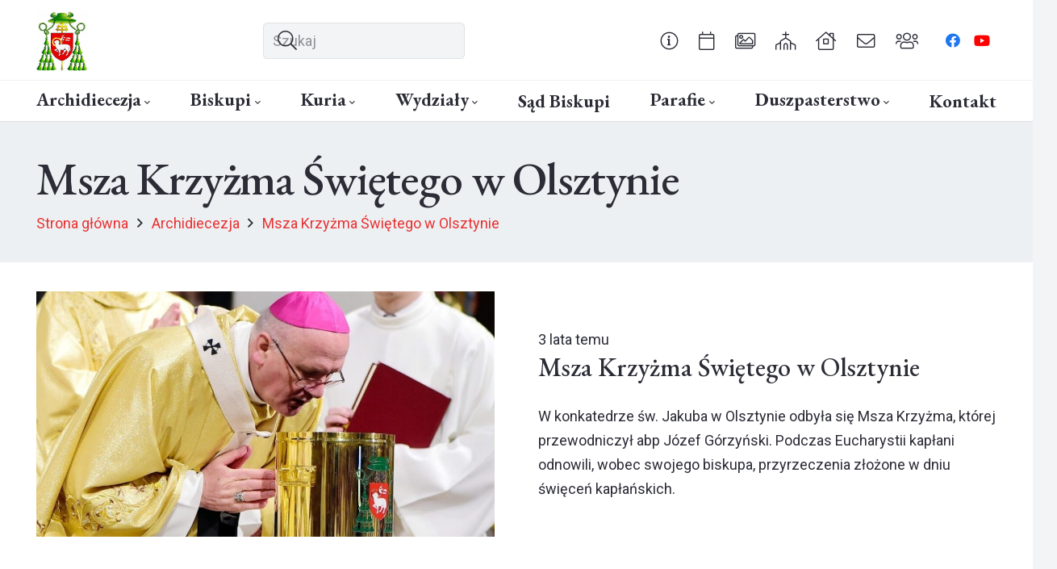

--- FILE ---
content_type: text/html; charset=UTF-8
request_url: https://archwarmia.pl/aktualnosci/msza-krzyzma-swietego-w-olsztynie/
body_size: 25982
content:
<!DOCTYPE HTML>
<html lang="pl-PL" prefix="og: http://ogp.me/ns# fb: http://ogp.me/ns/fb#">
<head>
	<meta charset="UTF-8">
	<title>Msza Krzyżma Świętego w Olsztynie &#8211; Archidiecezja Warmińska</title>
<meta name='robots' content='max-image-preview:large' />
<link rel='dns-prefetch' href='//fonts.googleapis.com' />
<link rel="alternate" type="application/rss+xml" title="Archidiecezja Warmińska &raquo; Kanał z wpisami" href="https://archwarmia.pl/feed/" />
<link rel="alternate" type="application/rss+xml" title="Archidiecezja Warmińska &raquo; Kanał z komentarzami" href="https://archwarmia.pl/comments/feed/" />
<link rel="alternate" title="oEmbed (JSON)" type="application/json+oembed" href="https://archwarmia.pl/wp-json/oembed/1.0/embed?url=https%3A%2F%2Farchwarmia.pl%2Faktualnosci%2Fmsza-krzyzma-swietego-w-olsztynie%2F" />
<link rel="alternate" title="oEmbed (XML)" type="text/xml+oembed" href="https://archwarmia.pl/wp-json/oembed/1.0/embed?url=https%3A%2F%2Farchwarmia.pl%2Faktualnosci%2Fmsza-krzyzma-swietego-w-olsztynie%2F&#038;format=xml" />
<link rel="canonical" href="https://archwarmia.pl/aktualnosci/msza-krzyzma-swietego-w-olsztynie/" />
<meta name="viewport" content="width=device-width, initial-scale=1">
<meta name="theme-color" content="#2b2c36">
<meta name="description" content="W konkatedrze św. Jakuba w Olsztynie odbyła się Msza Krzyżma, której przewodniczył abp Józef Górzyński. Podczas Eucharystii kapłani odnowili, wobec swojego biskupa, przyrzeczenia złożone w dniu święceń kapłańskich.">
<meta property="og:description" content="W konkatedrze św. Jakuba w Olsztynie odbyła się Msza Krzyżma, której przewodniczył abp Józef Górzyński. Podczas Eucharystii kapłani odnowili, wobec swojego biskupa, przyrzeczenia złożone w dniu święceń kapłańskich.">
<meta property="og:title" content="Msza Krzyżma Świętego w Olsztynie &#8211; Archidiecezja Warmińska">
<meta property="og:url" content="https://archwarmia.pl/aktualnosci/msza-krzyzma-swietego-w-olsztynie">
<meta property="og:locale" content="pl_PL">
<meta property="og:site_name" content="Archidiecezja Warmińska">
<meta property="og:type" content="article">
<meta property="og:image" content="https://archwarmia.pl/wp-content/uploads/2023/04/778723-wp9l-10-83-e1680794343959-1030x552.jpg" itemprop="image">
<style id='wp-img-auto-sizes-contain-inline-css'>
img:is([sizes=auto i],[sizes^="auto," i]){contain-intrinsic-size:3000px 1500px}
/*# sourceURL=wp-img-auto-sizes-contain-inline-css */
</style>

<style id='wp-emoji-styles-inline-css'>

	img.wp-smiley, img.emoji {
		display: inline !important;
		border: none !important;
		box-shadow: none !important;
		height: 1em !important;
		width: 1em !important;
		margin: 0 0.07em !important;
		vertical-align: -0.1em !important;
		background: none !important;
		padding: 0 !important;
	}
/*# sourceURL=wp-emoji-styles-inline-css */
</style>
<link rel='stylesheet' id='us-fonts-css' href='https://fonts.googleapis.com/css?family=Roboto%3A400%2C700%7CEB+Garamond%3A500%2C700&#038;display=swap&#038;ver=6.9' media='all' />
<link rel='stylesheet' id='us-style-css' href='https://archwarmia.pl/wp-content/themes/Impreza/css/style.min.css?ver=8.42' media='all' />
<link rel='stylesheet' id='theme-style-css' href='https://archwarmia.pl/wp-content/themes/Impreza-child/style.css?ver=8.42' media='all' />
<script></script><link rel="https://api.w.org/" href="https://archwarmia.pl/wp-json/" /><link rel="alternate" title="JSON" type="application/json" href="https://archwarmia.pl/wp-json/wp/v2/posts/27893" /><link rel="EditURI" type="application/rsd+xml" title="RSD" href="https://archwarmia.pl/xmlrpc.php?rsd" />
<meta name="generator" content="WordPress 6.9" />
<link rel='shortlink' href='https://archwarmia.pl/?p=27893' />
		<script id="us_add_no_touch">
			if ( ! /Android|webOS|iPhone|iPad|iPod|BlackBerry|IEMobile|Opera Mini/i.test( navigator.userAgent ) ) {
				document.documentElement.classList.add( "no-touch" );
			}
		</script>
				<script id="us_color_scheme_switch_class">
			if ( document.cookie.includes( "us_color_scheme_switch_is_on=true" ) ) {
				document.documentElement.classList.add( "us-color-scheme-on" );
			}
		</script>
		<meta name="generator" content="Powered by WPBakery Page Builder - drag and drop page builder for WordPress."/>
<link rel="icon" href="https://archwarmia.pl/wp-content/uploads/2017/10/archwarmherbkwadrat-80x80.png" sizes="32x32" />
<link rel="icon" href="https://archwarmia.pl/wp-content/uploads/2017/10/archwarmherbkwadrat-300x300.png" sizes="192x192" />
<link rel="apple-touch-icon" href="https://archwarmia.pl/wp-content/uploads/2017/10/archwarmherbkwadrat-300x300.png" />
<meta name="msapplication-TileImage" content="https://archwarmia.pl/wp-content/uploads/2017/10/archwarmherbkwadrat-300x300.png" />
<noscript><style> .wpb_animate_when_almost_visible { opacity: 1; }</style></noscript>
<!-- START - Open Graph and Twitter Card Tags 3.3.7 -->
 <!-- Facebook Open Graph -->
  <meta property="og:locale" content="pl_PL"/>
  <meta property="og:site_name" content="Archidiecezja Warmińska"/>
  <meta property="og:title" content="Msza Krzyżma Świętego w Olsztynie"/>
  <meta property="og:url" content="https://archwarmia.pl/aktualnosci/msza-krzyzma-swietego-w-olsztynie/"/>
  <meta property="og:type" content="article"/>
  <meta property="og:description" content="W konkatedrze św. Jakuba w Olsztynie odbyła się Msza Krzyżma, której przewodniczył abp Józef Górzyński. Podczas Eucharystii kapłani odnowili, wobec swojego biskupa, przyrzeczenia złożone w dniu święceń kapłańskich."/>
  <meta property="og:image" content="https://archwarmia.pl/wp-content/uploads/2023/04/778723-wp9l-10-83-e1680794343959.jpg"/>
  <meta property="og:image:url" content="https://archwarmia.pl/wp-content/uploads/2023/04/778723-wp9l-10-83-e1680794343959.jpg"/>
  <meta property="og:image:secure_url" content="https://archwarmia.pl/wp-content/uploads/2023/04/778723-wp9l-10-83-e1680794343959.jpg"/>
  <meta property="article:published_time" content="2023-04-06T15:56:27+02:00"/>
  <meta property="article:modified_time" content="2023-04-06T17:19:08+02:00" />
  <meta property="og:updated_time" content="2023-04-06T17:19:08+02:00" />
  <meta property="article:section" content="Archidiecezja"/>
  <meta property="article:section" content="Diecezja"/>
 <!-- Google+ / Schema.org -->
  <meta itemprop="name" content="Msza Krzyżma Świętego w Olsztynie"/>
  <meta itemprop="headline" content="Msza Krzyżma Świętego w Olsztynie"/>
  <meta itemprop="description" content="W konkatedrze św. Jakuba w Olsztynie odbyła się Msza Krzyżma, której przewodniczył abp Józef Górzyński. Podczas Eucharystii kapłani odnowili, wobec swojego biskupa, przyrzeczenia złożone w dniu święceń kapłańskich."/>
  <meta itemprop="image" content="https://archwarmia.pl/wp-content/uploads/2023/04/778723-wp9l-10-83-e1680794343959.jpg"/>
  <meta itemprop="datePublished" content="2023-04-06"/>
  <meta itemprop="dateModified" content="2023-04-06T17:19:08+02:00" />
  <meta itemprop="author" content="Marcin Sawicki"/>
  <!--<meta itemprop="publisher" content="Archidiecezja Warmińska"/>--> <!-- To solve: The attribute publisher.itemtype has an invalid value -->
 <!-- Twitter Cards -->
  <meta name="twitter:title" content="Msza Krzyżma Świętego w Olsztynie"/>
  <meta name="twitter:url" content="https://archwarmia.pl/aktualnosci/msza-krzyzma-swietego-w-olsztynie/"/>
  <meta name="twitter:description" content="W konkatedrze św. Jakuba w Olsztynie odbyła się Msza Krzyżma, której przewodniczył abp Józef Górzyński. Podczas Eucharystii kapłani odnowili, wobec swojego biskupa, przyrzeczenia złożone w dniu święceń kapłańskich."/>
  <meta name="twitter:image" content="https://archwarmia.pl/wp-content/uploads/2023/04/778723-wp9l-10-83-e1680794343959.jpg"/>
  <meta name="twitter:card" content="summary_large_image"/>
 <!-- SEO -->
 <!-- Misc. tags -->
 <!-- is_singular -->
<!-- END - Open Graph and Twitter Card Tags 3.3.7 -->
	
		<style id="us-icon-fonts">@font-face{font-display:swap;font-style:normal;font-family:"fontawesome";font-weight:900;src:url("https://archwarmia.pl/wp-content/themes/Impreza/fonts/fa-solid-900.woff2?ver=8.42") format("woff2")}.fas{font-family:"fontawesome";font-weight:900}@font-face{font-display:swap;font-style:normal;font-family:"fontawesome";font-weight:400;src:url("https://archwarmia.pl/wp-content/themes/Impreza/fonts/fa-regular-400.woff2?ver=8.42") format("woff2")}.far{font-family:"fontawesome";font-weight:400}@font-face{font-display:swap;font-style:normal;font-family:"fontawesome";font-weight:300;src:url("https://archwarmia.pl/wp-content/themes/Impreza/fonts/fa-light-300.woff2?ver=8.42") format("woff2")}.fal{font-family:"fontawesome";font-weight:300}@font-face{font-display:swap;font-style:normal;font-family:"Font Awesome 5 Duotone";font-weight:900;src:url("https://archwarmia.pl/wp-content/themes/Impreza/fonts/fa-duotone-900.woff2?ver=8.42") format("woff2")}.fad{font-family:"Font Awesome 5 Duotone";font-weight:900}.fad{position:relative}.fad:before{position:absolute}.fad:after{opacity:0.4}@font-face{font-display:swap;font-style:normal;font-family:"Font Awesome 5 Brands";font-weight:400;src:url("https://archwarmia.pl/wp-content/themes/Impreza/fonts/fa-brands-400.woff2?ver=8.42") format("woff2")}.fab{font-family:"Font Awesome 5 Brands";font-weight:400}@font-face{font-display:block;font-style:normal;font-family:"Material Icons";font-weight:400;src:url("https://archwarmia.pl/wp-content/themes/Impreza/fonts/material-icons.woff2?ver=8.42") format("woff2")}.material-icons{font-family:"Material Icons";font-weight:400}</style>
				<style id="us-theme-options-css">:root{--color-header-middle-bg:#2b2c36;--color-header-middle-bg-grad:#2b2c36;--color-header-middle-text:#edf0f2;--color-header-middle-text-hover:#e83233;--color-header-transparent-bg:transparent;--color-header-transparent-bg-grad:transparent;--color-header-transparent-text:#ffffff;--color-header-transparent-text-hover:#e83233;--color-chrome-toolbar:#2b2c36;--color-header-top-bg:#2b2c36;--color-header-top-bg-grad:#2b2c36;--color-header-top-text:#d3d8db;--color-header-top-text-hover:#ffffff;--color-content-bg:#ffffff;--color-content-bg-grad:#ffffff;--color-content-bg-alt:#f2f4f5;--color-content-bg-alt-grad:#f2f4f5;--color-content-border:#dce0e3;--color-content-heading:#2b2c36;--color-content-heading-grad:#2b2c36;--color-content-text:#2b2c36;--color-content-link:#e83233;--color-content-link-hover:#6b748b;--color-content-primary:#e83233;--color-content-primary-grad:#e83233;--color-content-secondary:#6b748b;--color-content-secondary-grad:#6b748b;--color-content-faded:#9698a3;--color-content-overlay:rgba(43,44,54,0.85);--color-content-overlay-grad:rgba(43,44,54,0.85);--color-alt-content-bg:#2b2c36;--color-alt-content-bg-grad:#2b2c36;--color-alt-content-bg-alt:#363845;--color-alt-content-bg-alt-grad:#363845;--color-alt-content-border:#4e5663;--color-alt-content-heading:#ffffff;--color-alt-content-heading-grad:#ffffff;--color-alt-content-text:#f2f4f5;--color-alt-content-link:#e83233;--color-alt-content-link-hover:#6b748b;--color-alt-content-primary:#e83233;--color-alt-content-primary-grad:#e83233;--color-alt-content-secondary:#6b748b;--color-alt-content-secondary-grad:#6b748b;--color-alt-content-faded:#9698a3;--color-alt-content-overlay:rgba(232,50,51,0.85);--color-alt-content-overlay-grad:rgba(232,50,51,0.85);--color-footer-bg:#2b2c36;--color-footer-bg-grad:#2b2c36;--color-footer-bg-alt:#363845;--color-footer-bg-alt-grad:#363845;--color-footer-border:#4e5663;--color-footer-heading:#9698a3;--color-footer-heading-grad:#9698a3;--color-footer-text:#9698a3;--color-footer-link:#ffffff;--color-footer-link-hover:#e83233;--color-subfooter-bg:#2b2c36;--color-subfooter-bg-grad:#2b2c36;--color-subfooter-bg-alt:#363845;--color-subfooter-bg-alt-grad:#363845;--color-subfooter-border:#4e5663;--color-subfooter-heading:#9698a3;--color-subfooter-heading-grad:#9698a3;--color-subfooter-text:#9698a3;--color-subfooter-link:#ffffff;--color-subfooter-link-hover:#e83233;--color-content-primary-faded:rgba(232,50,51,0.15);--box-shadow:0 5px 15px rgba(0,0,0,.15);--box-shadow-up:0 -5px 15px rgba(0,0,0,.15);--site-canvas-width:1300px;--site-content-width:1360px;--text-block-margin-bottom:0rem;--focus-outline-width:2px}:root{--font-family:Roboto,sans-serif;--font-size:18px;--line-height:30px;--font-weight:400;--bold-font-weight:700;--text-transform:none;--font-style:normal;--letter-spacing:0em;--h1-font-family:"EB Garamond";--h1-font-size:2.027rem;--h1-line-height:1.2;--h1-font-weight:500;--h1-bold-font-weight:700;--h1-text-transform:none;--h1-font-style:normal;--h1-letter-spacing:-0.02em;--h1-margin-bottom:1.5rem;--h2-font-family:var(--h1-font-family);--h2-font-size:1.802rem;--h2-line-height:1.2;--h2-font-weight:var(--h1-font-weight);--h2-bold-font-weight:var(--h1-bold-font-weight);--h2-text-transform:var(--h1-text-transform);--h2-font-style:var(--h1-font-style);--h2-letter-spacing:0em;--h2-margin-bottom:1.5rem;--h3-font-family:var(--h1-font-family);--h3-font-size:1.602rem;--h3-line-height:1.2;--h3-font-weight:var(--h1-font-weight);--h3-bold-font-weight:var(--h1-bold-font-weight);--h3-text-transform:var(--h1-text-transform);--h3-font-style:var(--h1-font-style);--h3-letter-spacing:0em;--h3-margin-bottom:1.5rem;--h4-font-family:var(--h1-font-family);--h4-font-size:1.424rem;--h4-line-height:1.2;--h4-font-weight:var(--h1-font-weight);--h4-bold-font-weight:var(--h1-bold-font-weight);--h4-text-transform:var(--h1-text-transform);--h4-font-style:var(--h1-font-style);--h4-letter-spacing:0em;--h4-margin-bottom:1.5rem;--h5-font-family:var(--h1-font-family);--h5-font-size:1.266rem;--h5-line-height:1.2;--h5-font-weight:var(--h1-font-weight);--h5-bold-font-weight:var(--h1-bold-font-weight);--h5-text-transform:var(--h1-text-transform);--h5-font-style:var(--h1-font-style);--h5-letter-spacing:0em;--h5-margin-bottom:1.5rem;--h6-font-family:var(--h1-font-family);--h6-font-size:1.125rem;--h6-line-height:1.2;--h6-font-weight:var(--h1-font-weight);--h6-bold-font-weight:var(--h1-bold-font-weight);--h6-text-transform:var(--h1-text-transform);--h6-font-style:var(--h1-font-style);--h6-letter-spacing:0em;--h6-margin-bottom:1.5rem}@media (min-width:1025px) and (max-width:1380px){:root{--h1-font-size:calc(32px + 2vw)}}@media (min-width:601px) and (max-width:1024px){:root{--h1-font-size:calc(32px + 2vw)}}@media (max-width:600px){:root{--h1-font-size:calc(32px + 2vw)}}h1{font-family:var(--h1-font-family,inherit);font-weight:var(--h1-font-weight,inherit);font-size:var(--h1-font-size,inherit);font-style:var(--h1-font-style,inherit);line-height:var(--h1-line-height,1.4);letter-spacing:var(--h1-letter-spacing,inherit);text-transform:var(--h1-text-transform,inherit);margin-bottom:var(--h1-margin-bottom,1.5rem)}h1>strong{font-weight:var(--h1-bold-font-weight,bold)}h2{font-family:var(--h2-font-family,inherit);font-weight:var(--h2-font-weight,inherit);font-size:var(--h2-font-size,inherit);font-style:var(--h2-font-style,inherit);line-height:var(--h2-line-height,1.4);letter-spacing:var(--h2-letter-spacing,inherit);text-transform:var(--h2-text-transform,inherit);margin-bottom:var(--h2-margin-bottom,1.5rem)}h2>strong{font-weight:var(--h2-bold-font-weight,bold)}h3{font-family:var(--h3-font-family,inherit);font-weight:var(--h3-font-weight,inherit);font-size:var(--h3-font-size,inherit);font-style:var(--h3-font-style,inherit);line-height:var(--h3-line-height,1.4);letter-spacing:var(--h3-letter-spacing,inherit);text-transform:var(--h3-text-transform,inherit);margin-bottom:var(--h3-margin-bottom,1.5rem)}h3>strong{font-weight:var(--h3-bold-font-weight,bold)}h4{font-family:var(--h4-font-family,inherit);font-weight:var(--h4-font-weight,inherit);font-size:var(--h4-font-size,inherit);font-style:var(--h4-font-style,inherit);line-height:var(--h4-line-height,1.4);letter-spacing:var(--h4-letter-spacing,inherit);text-transform:var(--h4-text-transform,inherit);margin-bottom:var(--h4-margin-bottom,1.5rem)}h4>strong{font-weight:var(--h4-bold-font-weight,bold)}h5{font-family:var(--h5-font-family,inherit);font-weight:var(--h5-font-weight,inherit);font-size:var(--h5-font-size,inherit);font-style:var(--h5-font-style,inherit);line-height:var(--h5-line-height,1.4);letter-spacing:var(--h5-letter-spacing,inherit);text-transform:var(--h5-text-transform,inherit);margin-bottom:var(--h5-margin-bottom,1.5rem)}h5>strong{font-weight:var(--h5-bold-font-weight,bold)}h6{font-family:var(--h6-font-family,inherit);font-weight:var(--h6-font-weight,inherit);font-size:var(--h6-font-size,inherit);font-style:var(--h6-font-style,inherit);line-height:var(--h6-line-height,1.4);letter-spacing:var(--h6-letter-spacing,inherit);text-transform:var(--h6-text-transform,inherit);margin-bottom:var(--h6-margin-bottom,1.5rem)}h6>strong{font-weight:var(--h6-bold-font-weight,bold)}body{background:var(--color-content-bg-alt)}@media (max-width:1450px){.l-main .aligncenter{max-width:calc(100vw - 5rem)}}@media (min-width:1381px){.l-subheader{--padding-inline:2.5rem}.l-section{--padding-inline:2.5rem}body.usb_preview .hide_on_default{opacity:0.25!important}.vc_hidden-lg,body:not(.usb_preview) .hide_on_default{display:none!important}.default_align_left{text-align:left;justify-content:flex-start}.default_align_right{text-align:right;justify-content:flex-end}.default_align_center{text-align:center;justify-content:center}.w-hwrapper.default_align_center>*{margin-left:calc( var(--hwrapper-gap,1.2rem) / 2 );margin-right:calc( var(--hwrapper-gap,1.2rem) / 2 )}.default_align_justify{justify-content:space-between}.w-hwrapper>.default_align_justify,.default_align_justify>.w-btn{width:100%}*:not(.w-hwrapper:not(.wrap))>.w-btn-wrapper:not([class*="default_align_none"]):not(.align_none){display:block;margin-inline-end:0}}@media (min-width:1025px) and (max-width:1380px){.l-subheader{--padding-inline:2.5rem}.l-section{--padding-inline:2.5rem}body.usb_preview .hide_on_laptops{opacity:0.25!important}.vc_hidden-md,body:not(.usb_preview) .hide_on_laptops{display:none!important}.laptops_align_left{text-align:left;justify-content:flex-start}.laptops_align_right{text-align:right;justify-content:flex-end}.laptops_align_center{text-align:center;justify-content:center}.w-hwrapper.laptops_align_center>*{margin-left:calc( var(--hwrapper-gap,1.2rem) / 2 );margin-right:calc( var(--hwrapper-gap,1.2rem) / 2 )}.laptops_align_justify{justify-content:space-between}.w-hwrapper>.laptops_align_justify,.laptops_align_justify>.w-btn{width:100%}*:not(.w-hwrapper:not(.wrap))>.w-btn-wrapper:not([class*="laptops_align_none"]):not(.align_none){display:block;margin-inline-end:0}.g-cols.via_grid[style*="--laptops-columns-gap"]{gap:var(--laptops-columns-gap,3rem)}}@media (min-width:601px) and (max-width:1024px){.l-subheader{--padding-inline:1rem}.l-section{--padding-inline:2.5rem}body.usb_preview .hide_on_tablets{opacity:0.25!important}.vc_hidden-sm,body:not(.usb_preview) .hide_on_tablets{display:none!important}.tablets_align_left{text-align:left;justify-content:flex-start}.tablets_align_right{text-align:right;justify-content:flex-end}.tablets_align_center{text-align:center;justify-content:center}.w-hwrapper.tablets_align_center>*{margin-left:calc( var(--hwrapper-gap,1.2rem) / 2 );margin-right:calc( var(--hwrapper-gap,1.2rem) / 2 )}.tablets_align_justify{justify-content:space-between}.w-hwrapper>.tablets_align_justify,.tablets_align_justify>.w-btn{width:100%}*:not(.w-hwrapper:not(.wrap))>.w-btn-wrapper:not([class*="tablets_align_none"]):not(.align_none){display:block;margin-inline-end:0}.g-cols.via_grid[style*="--tablets-columns-gap"]{gap:var(--tablets-columns-gap,3rem)}}@media (max-width:600px){.l-subheader{--padding-inline:1rem}.l-section{--padding-inline:1.5rem}body.usb_preview .hide_on_mobiles{opacity:0.25!important}.vc_hidden-xs,body:not(.usb_preview) .hide_on_mobiles{display:none!important}.mobiles_align_left{text-align:left;justify-content:flex-start}.mobiles_align_right{text-align:right;justify-content:flex-end}.mobiles_align_center{text-align:center;justify-content:center}.w-hwrapper.mobiles_align_center>*{margin-left:calc( var(--hwrapper-gap,1.2rem) / 2 );margin-right:calc( var(--hwrapper-gap,1.2rem) / 2 )}.mobiles_align_justify{justify-content:space-between}.w-hwrapper>.mobiles_align_justify,.mobiles_align_justify>.w-btn{width:100%}.w-hwrapper.stack_on_mobiles{display:block}.w-hwrapper.stack_on_mobiles>:not(script){display:block;margin:0 0 var(--hwrapper-gap,1.2rem)}.w-hwrapper.stack_on_mobiles>:last-child{margin-bottom:0}*:not(.w-hwrapper:not(.wrap))>.w-btn-wrapper:not([class*="mobiles_align_none"]):not(.align_none){display:block;margin-inline-end:0}.g-cols.via_grid[style*="--mobiles-columns-gap"]{gap:var(--mobiles-columns-gap,1.5rem)}}@media (max-width:1380px){.g-cols.laptops-cols_1{grid-template-columns:100%}.g-cols.laptops-cols_1.reversed>div:last-of-type{order:-1}.g-cols.laptops-cols_1.via_grid>.wpb_column.stretched,.g-cols.laptops-cols_1.via_flex.type_boxes>.wpb_column.stretched{margin-left:var(--margin-inline-stretch);margin-right:var(--margin-inline-stretch)}.g-cols.laptops-cols_2{grid-template-columns:repeat(2,1fr)}.g-cols.laptops-cols_3{grid-template-columns:repeat(3,1fr)}.g-cols.laptops-cols_4{grid-template-columns:repeat(4,1fr)}.g-cols.laptops-cols_5{grid-template-columns:repeat(5,1fr)}.g-cols.laptops-cols_6{grid-template-columns:repeat(6,1fr)}.g-cols.laptops-cols_1-2{grid-template-columns:1fr 2fr}.g-cols.laptops-cols_2-1{grid-template-columns:2fr 1fr}.g-cols.laptops-cols_2-3{grid-template-columns:2fr 3fr}.g-cols.laptops-cols_3-2{grid-template-columns:3fr 2fr}.g-cols.laptops-cols_1-3{grid-template-columns:1fr 3fr}.g-cols.laptops-cols_3-1{grid-template-columns:3fr 1fr}.g-cols.laptops-cols_1-4{grid-template-columns:1fr 4fr}.g-cols.laptops-cols_4-1{grid-template-columns:4fr 1fr}.g-cols.laptops-cols_1-5{grid-template-columns:1fr 5fr}.g-cols.laptops-cols_5-1{grid-template-columns:5fr 1fr}.g-cols.laptops-cols_1-2-1{grid-template-columns:1fr 2fr 1fr}.g-cols.laptops-cols_1-3-1{grid-template-columns:1fr 3fr 1fr}.g-cols.laptops-cols_1-4-1{grid-template-columns:1fr 4fr 1fr}}@media (max-width:1024px){.g-cols.tablets-cols_1{grid-template-columns:100%}.g-cols.tablets-cols_1.reversed>div:last-of-type{order:-1}.g-cols.tablets-cols_1.via_grid>.wpb_column.stretched,.g-cols.tablets-cols_1.via_flex.type_boxes>.wpb_column.stretched{margin-left:var(--margin-inline-stretch);margin-right:var(--margin-inline-stretch)}.g-cols.tablets-cols_2{grid-template-columns:repeat(2,1fr)}.g-cols.tablets-cols_3{grid-template-columns:repeat(3,1fr)}.g-cols.tablets-cols_4{grid-template-columns:repeat(4,1fr)}.g-cols.tablets-cols_5{grid-template-columns:repeat(5,1fr)}.g-cols.tablets-cols_6{grid-template-columns:repeat(6,1fr)}.g-cols.tablets-cols_1-2{grid-template-columns:1fr 2fr}.g-cols.tablets-cols_2-1{grid-template-columns:2fr 1fr}.g-cols.tablets-cols_2-3{grid-template-columns:2fr 3fr}.g-cols.tablets-cols_3-2{grid-template-columns:3fr 2fr}.g-cols.tablets-cols_1-3{grid-template-columns:1fr 3fr}.g-cols.tablets-cols_3-1{grid-template-columns:3fr 1fr}.g-cols.tablets-cols_1-4{grid-template-columns:1fr 4fr}.g-cols.tablets-cols_4-1{grid-template-columns:4fr 1fr}.g-cols.tablets-cols_1-5{grid-template-columns:1fr 5fr}.g-cols.tablets-cols_5-1{grid-template-columns:5fr 1fr}.g-cols.tablets-cols_1-2-1{grid-template-columns:1fr 2fr 1fr}.g-cols.tablets-cols_1-3-1{grid-template-columns:1fr 3fr 1fr}.g-cols.tablets-cols_1-4-1{grid-template-columns:1fr 4fr 1fr}}@media (max-width:600px){.g-cols.mobiles-cols_1{grid-template-columns:100%}.g-cols.mobiles-cols_1.reversed>div:last-of-type{order:-1}.g-cols.mobiles-cols_1.via_grid>.wpb_column.stretched,.g-cols.mobiles-cols_1.via_flex.type_boxes>.wpb_column.stretched{margin-left:var(--margin-inline-stretch);margin-right:var(--margin-inline-stretch)}.g-cols.mobiles-cols_2{grid-template-columns:repeat(2,1fr)}.g-cols.mobiles-cols_3{grid-template-columns:repeat(3,1fr)}.g-cols.mobiles-cols_4{grid-template-columns:repeat(4,1fr)}.g-cols.mobiles-cols_5{grid-template-columns:repeat(5,1fr)}.g-cols.mobiles-cols_6{grid-template-columns:repeat(6,1fr)}.g-cols.mobiles-cols_1-2{grid-template-columns:1fr 2fr}.g-cols.mobiles-cols_2-1{grid-template-columns:2fr 1fr}.g-cols.mobiles-cols_2-3{grid-template-columns:2fr 3fr}.g-cols.mobiles-cols_3-2{grid-template-columns:3fr 2fr}.g-cols.mobiles-cols_1-3{grid-template-columns:1fr 3fr}.g-cols.mobiles-cols_3-1{grid-template-columns:3fr 1fr}.g-cols.mobiles-cols_1-4{grid-template-columns:1fr 4fr}.g-cols.mobiles-cols_4-1{grid-template-columns:4fr 1fr}.g-cols.mobiles-cols_1-5{grid-template-columns:1fr 5fr}.g-cols.mobiles-cols_5-1{grid-template-columns:5fr 1fr}.g-cols.mobiles-cols_1-2-1{grid-template-columns:1fr 2fr 1fr}.g-cols.mobiles-cols_1-3-1{grid-template-columns:1fr 3fr 1fr}.g-cols.mobiles-cols_1-4-1{grid-template-columns:1fr 4fr 1fr}.g-cols:not([style*="--columns-gap"]){gap:1.5rem}}@media (max-width:599px){.l-canvas{overflow:hidden}.g-cols.stacking_default.reversed>div:last-of-type{order:-1}.g-cols.stacking_default.via_flex>div:not([class*="vc_col-xs"]){width:100%;margin:0 0 1.5rem}.g-cols.stacking_default.via_grid.mobiles-cols_1{grid-template-columns:100%}.g-cols.stacking_default.via_flex.type_boxes>div,.g-cols.stacking_default.via_flex.reversed>div:first-child,.g-cols.stacking_default.via_flex:not(.reversed)>div:last-child,.g-cols.stacking_default.via_flex>div.has_bg_color{margin-bottom:0}.g-cols.stacking_default.via_flex.type_default>.wpb_column.stretched{margin-left:-1rem;margin-right:-1rem}.g-cols.stacking_default.via_grid.mobiles-cols_1>.wpb_column.stretched,.g-cols.stacking_default.via_flex.type_boxes>.wpb_column.stretched{margin-left:var(--margin-inline-stretch);margin-right:var(--margin-inline-stretch)}.vc_column-inner.type_sticky>.wpb_wrapper,.vc_column_container.type_sticky>.vc_column-inner{top:0!important}}@media (min-width:600px){body:not(.rtl) .l-section.for_sidebar.at_left>div>.l-sidebar,.rtl .l-section.for_sidebar.at_right>div>.l-sidebar{order:-1}.vc_column_container.type_sticky>.vc_column-inner,.vc_column-inner.type_sticky>.wpb_wrapper{position:-webkit-sticky;position:sticky}.l-section.type_sticky{position:-webkit-sticky;position:sticky;top:0;z-index:21;transition:top 0.3s cubic-bezier(.78,.13,.15,.86) 0.1s}.header_hor .l-header.post_fixed.sticky_auto_hide{z-index:22}.admin-bar .l-section.type_sticky{top:32px}.l-section.type_sticky>.l-section-h{transition:padding-top 0.3s}.header_hor .l-header.pos_fixed:not(.down)~.l-main .l-section.type_sticky:not(:first-of-type){top:var(--header-sticky-height)}.admin-bar.header_hor .l-header.pos_fixed:not(.down)~.l-main .l-section.type_sticky:not(:first-of-type){top:calc( var(--header-sticky-height) + 32px )}.header_hor .l-header.pos_fixed.sticky:not(.down)~.l-main .l-section.type_sticky:first-of-type>.l-section-h{padding-top:var(--header-sticky-height)}.header_hor.headerinpos_bottom .l-header.pos_fixed.sticky:not(.down)~.l-main .l-section.type_sticky:first-of-type>.l-section-h{padding-bottom:var(--header-sticky-height)!important}}@media (max-width:600px){.w-form-row.for_submit[style*=btn-size-mobiles] .w-btn{font-size:var(--btn-size-mobiles)!important}}:focus-visible,input[type=checkbox]:focus-visible + i,input[type=checkbox]:focus-visible~.w-color-switch-box,.w-nav-arrow:focus-visible::before,.woocommerce-mini-cart-item:has(:focus-visible),.w-filter-item-value.w-btn:has(:focus-visible){outline-width:var(--focus-outline-width,2px );outline-style:solid;outline-offset:2px;outline-color:var(--color-content-primary)}.w-toplink,.w-header-show{background:rgba(0,0,0,0.3)}.no-touch .w-toplink.active:hover,.no-touch .w-header-show:hover{background:var(--color-content-primary-grad)}button[type=submit]:not(.w-btn),input[type=submit]:not(.w-btn),.us-nav-style_1>*,.navstyle_1>.owl-nav button,.us-btn-style_1{font-style:normal;text-transform:none;font-size:16px;line-height:1.2!important;font-weight:700;letter-spacing:0em;padding:1.0em 2.0em;transition-duration:.3s;border-radius:0.3em;transition-timing-function:ease;--btn-height:calc(1.2em + 2 * 1.0em);background:var(--color-content-primary);border-color:transparent;border-image:none;color:#ffffff!important}button[type=submit]:not(.w-btn):before,input[type=submit]:not(.w-btn),.us-nav-style_1>*:before,.navstyle_1>.owl-nav button:before,.us-btn-style_1:before{border-width:0px}.no-touch button[type=submit]:not(.w-btn):hover,.no-touch input[type=submit]:not(.w-btn):hover,.w-filter-item-value.us-btn-style_1:has(input:checked),.us-nav-style_1>span.current,.no-touch .us-nav-style_1>a:hover,.no-touch .navstyle_1>.owl-nav button:hover,.no-touch .us-btn-style_1:hover{background:var(--color-content-secondary);border-color:transparent;border-image:none;color:#ffffff!important}.us-nav-style_2>*,.navstyle_2>.owl-nav button,.us-btn-style_2{font-style:normal;text-transform:none;font-size:16px;line-height:1.2!important;font-weight:700;letter-spacing:0em;padding:1.0em 2.0em;transition-duration:.3s;border-radius:0.3em;transition-timing-function:ease;--btn-height:calc(1.2em + 2 * 1.0em);background:var(--color-header-transparent-text-hover);border-color:transparent;border-image:none;color:var(--color-header-transparent-text)!important}.us-nav-style_2>*:before,.navstyle_2>.owl-nav button:before,.us-btn-style_2:before{border-width:0px}.w-filter-item-value.us-btn-style_2:has(input:checked),.us-nav-style_2>span.current,.no-touch .us-nav-style_2>a:hover,.no-touch .navstyle_2>.owl-nav button:hover,.no-touch .us-btn-style_2:hover{background:var(--color-content-text);border-color:transparent;border-image:none;color:var(--color-content-bg)!important}:root{--inputs-font-family:inherit;--inputs-font-size:1em;--inputs-font-weight:400;--inputs-letter-spacing:0em;--inputs-text-transform:none;--inputs-height:2.5em;--inputs-padding:0.7em;--inputs-checkbox-size:1.5em;--inputs-border-width:0px;--inputs-border-radius:0.3em;--inputs-background:var(--color-content-bg-alt);--inputs-border-color:var(--color-content-border);--inputs-text-color:var(--color-content-text);--inputs-box-shadow:0px 0px 0px 1px rgba(0,0,0,0.08) inset;--inputs-focus-background:var(--color-content-bg-alt);--inputs-focus-border-color:var(--color-content-border);--inputs-focus-text-color:var(--color-content-text);--inputs-focus-box-shadow:0px 0px 0px 2px var(--color-header-middle-bg)}.color_alternate input:not([type=submit]),.color_alternate textarea,.color_alternate select,.color_alternate .move_label .w-form-row-label{background:var(--color-alt-content-bg-alt-grad)}.color_footer-top input:not([type=submit]),.color_footer-top textarea,.color_footer-top select,.color_footer-top .w-form-row.move_label .w-form-row-label{background:var(--color-subfooter-bg-alt-grad)}.color_footer-bottom input:not([type=submit]),.color_footer-bottom textarea,.color_footer-bottom select,.color_footer-bottom .w-form-row.move_label .w-form-row-label{background:var(--color-footer-bg-alt-grad)}.color_alternate input:not([type=submit]),.color_alternate textarea,.color_alternate select{border-color:var(--color-alt-content-border)}.color_footer-top input:not([type=submit]),.color_footer-top textarea,.color_footer-top select{border-color:var(--color-subfooter-border)}.color_footer-bottom input:not([type=submit]),.color_footer-bottom textarea,.color_footer-bottom select{border-color:var(--color-footer-border)}.color_alternate input:not([type=submit]),.color_alternate textarea,.color_alternate select,.color_alternate .w-form-row-field>i,.color_alternate .w-form-row-field:after,.color_alternate .widget_search form:after,.color_footer-top input:not([type=submit]),.color_footer-top textarea,.color_footer-top select,.color_footer-top .w-form-row-field>i,.color_footer-top .w-form-row-field:after,.color_footer-top .widget_search form:after,.color_footer-bottom input:not([type=submit]),.color_footer-bottom textarea,.color_footer-bottom select,.color_footer-bottom .w-form-row-field>i,.color_footer-bottom .w-form-row-field:after,.color_footer-bottom .widget_search form:after{color:inherit}.leaflet-default-icon-path{background-image:url(https://archwarmia.pl/wp-content/themes/Impreza/common/css/vendor/images/marker-icon.png)}@media (max-width:1380px){.owl-carousel.arrows-hor-pos_on_sides_outside .owl-nav button{transform:none}}</style>
				<style id="us-current-header-css"> .l-subheader.at_middle,.l-subheader.at_middle .w-dropdown-list,.l-subheader.at_middle .type_mobile .w-nav-list.level_1{background:var(--color-content-bg);color:var(--color-content-heading)}.no-touch .l-subheader.at_middle a:hover,.no-touch .l-header.bg_transparent .l-subheader.at_middle .w-dropdown.opened a:hover{color:var(--color-header-middle-text-hover)}.l-header.bg_transparent:not(.sticky) .l-subheader.at_middle{background:var(--color-header-transparent-bg);color:var(--color-header-transparent-text)}.no-touch .l-header.bg_transparent:not(.sticky) .at_middle .w-cart-link:hover,.no-touch .l-header.bg_transparent:not(.sticky) .at_middle .w-text a:hover,.no-touch .l-header.bg_transparent:not(.sticky) .at_middle .w-html a:hover,.no-touch .l-header.bg_transparent:not(.sticky) .at_middle .w-nav>a:hover,.no-touch .l-header.bg_transparent:not(.sticky) .at_middle .w-menu a:hover,.no-touch .l-header.bg_transparent:not(.sticky) .at_middle .w-search>a:hover,.no-touch .l-header.bg_transparent:not(.sticky) .at_middle .w-socials.shape_none.color_text a:hover,.no-touch .l-header.bg_transparent:not(.sticky) .at_middle .w-socials.shape_none.color_link a:hover,.no-touch .l-header.bg_transparent:not(.sticky) .at_middle .w-dropdown a:hover,.no-touch .l-header.bg_transparent:not(.sticky) .at_middle .type_desktop .menu-item.level_1.opened>a,.no-touch .l-header.bg_transparent:not(.sticky) .at_middle .type_desktop .menu-item.level_1:hover>a{color:var(--color-header-transparent-text-hover)}.l-subheader.at_bottom,.l-subheader.at_bottom .w-dropdown-list,.l-subheader.at_bottom .type_mobile .w-nav-list.level_1{background:var(--color-content-bg);color:var(--color-content-heading)}.no-touch .l-subheader.at_bottom a:hover,.no-touch .l-header.bg_transparent .l-subheader.at_bottom .w-dropdown.opened a:hover{color:var(--color-header-middle-text-hover)}.l-header.bg_transparent:not(.sticky) .l-subheader.at_bottom{background:var(--color-header-transparent-bg);color:var(--color-header-transparent-text)}.no-touch .l-header.bg_transparent:not(.sticky) .at_bottom .w-cart-link:hover,.no-touch .l-header.bg_transparent:not(.sticky) .at_bottom .w-text a:hover,.no-touch .l-header.bg_transparent:not(.sticky) .at_bottom .w-html a:hover,.no-touch .l-header.bg_transparent:not(.sticky) .at_bottom .w-nav>a:hover,.no-touch .l-header.bg_transparent:not(.sticky) .at_bottom .w-menu a:hover,.no-touch .l-header.bg_transparent:not(.sticky) .at_bottom .w-search>a:hover,.no-touch .l-header.bg_transparent:not(.sticky) .at_bottom .w-socials.shape_none.color_text a:hover,.no-touch .l-header.bg_transparent:not(.sticky) .at_bottom .w-socials.shape_none.color_link a:hover,.no-touch .l-header.bg_transparent:not(.sticky) .at_bottom .w-dropdown a:hover,.no-touch .l-header.bg_transparent:not(.sticky) .at_bottom .type_desktop .menu-item.level_1.opened>a,.no-touch .l-header.bg_transparent:not(.sticky) .at_bottom .type_desktop .menu-item.level_1:hover>a{color:var(--color-header-transparent-text-hover)}.header_ver .l-header{background:var(--color-content-bg);color:var(--color-content-heading)}@media (min-width:1381px){.hidden_for_default{display:none!important}.l-subheader.at_top{display:none}.l-header{position:relative;z-index:111}.l-subheader{margin:0 auto}.l-subheader.width_full{padding-left:1.5rem;padding-right:1.5rem}.l-subheader-h{display:flex;align-items:center;position:relative;margin:0 auto;max-width:var(--site-content-width,1200px);height:inherit}.w-header-show{display:none}.l-header.pos_fixed{position:fixed;left:var(--site-outline-width,0);right:var(--site-outline-width,0)}.l-header.pos_fixed:not(.notransition) .l-subheader{transition-property:transform,background,box-shadow,line-height,height,visibility;transition-duration:.3s;transition-timing-function:cubic-bezier(.78,.13,.15,.86)}.headerinpos_bottom.sticky_first_section .l-header.pos_fixed{position:fixed!important}.header_hor .l-header.sticky_auto_hide{transition:margin .3s cubic-bezier(.78,.13,.15,.86) .1s}.header_hor .l-header.sticky_auto_hide.down{margin-top:calc(-1.1 * var(--header-sticky-height,0px) )}.l-header.bg_transparent:not(.sticky) .l-subheader{box-shadow:none!important;background:none}.l-header.bg_transparent~.l-main .l-section.width_full.height_auto:first-of-type>.l-section-h{padding-top:0!important;padding-bottom:0!important}.l-header.pos_static.bg_transparent{position:absolute;left:var(--site-outline-width,0);right:var(--site-outline-width,0)}.l-subheader.width_full .l-subheader-h{max-width:none!important}.l-header.shadow_thin .l-subheader.at_middle,.l-header.shadow_thin .l-subheader.at_bottom{box-shadow:0 1px 0 rgba(0,0,0,0.08)}.l-header.shadow_wide .l-subheader.at_middle,.l-header.shadow_wide .l-subheader.at_bottom{box-shadow:0 3px 5px -1px rgba(0,0,0,0.1),0 2px 1px -1px rgba(0,0,0,0.05)}.header_hor .l-subheader-cell>.w-cart{margin-left:0;margin-right:0}:root{--header-height:210px;--header-sticky-height:50px}.l-header:before{content:'210'}.l-header.sticky:before{content:'50'}.l-subheader.at_top{line-height:40px;height:40px;overflow:visible;visibility:visible}.l-header.sticky .l-subheader.at_top{line-height:40px;height:40px;overflow:visible;visibility:visible}.l-subheader.at_middle{line-height:140px;height:140px;overflow:visible;visibility:visible}.l-header.sticky .l-subheader.at_middle{line-height:0px;height:0px;overflow:hidden;visibility:hidden}.l-subheader.at_middle .l-subheader-cell.at_left,.l-subheader.at_middle .l-subheader-cell.at_right{display:flex;flex-basis:100px}.l-subheader.at_bottom{line-height:70px;height:70px;overflow:visible;visibility:visible}.l-header.sticky .l-subheader.at_bottom{line-height:50px;height:50px;overflow:visible;visibility:visible}.headerinpos_above .l-header.pos_fixed{overflow:hidden;transition:transform 0.3s;transform:translate3d(0,-100%,0)}.headerinpos_above .l-header.pos_fixed.sticky{overflow:visible;transform:none}.headerinpos_above .l-header.pos_fixed~.l-section>.l-section-h,.headerinpos_above .l-header.pos_fixed~.l-main .l-section:first-of-type>.l-section-h{padding-top:0!important}.headerinpos_below .l-header.pos_fixed:not(.sticky){position:absolute;top:100%}.headerinpos_below .l-header.pos_fixed~.l-main>.l-section:first-of-type>.l-section-h{padding-top:0!important}.headerinpos_below .l-header.pos_fixed~.l-main .l-section.full_height:nth-of-type(2){min-height:100vh}.headerinpos_below .l-header.pos_fixed~.l-main>.l-section:nth-of-type(2)>.l-section-h{padding-top:var(--header-height)}.headerinpos_bottom .l-header.pos_fixed:not(.sticky){position:absolute;top:100vh}.headerinpos_bottom .l-header.pos_fixed~.l-main>.l-section:first-of-type>.l-section-h{padding-top:0!important}.headerinpos_bottom .l-header.pos_fixed~.l-main>.l-section:first-of-type>.l-section-h{padding-bottom:var(--header-height)}.headerinpos_bottom .l-header.pos_fixed.bg_transparent~.l-main .l-section.valign_center:not(.height_auto):first-of-type>.l-section-h{top:calc( var(--header-height) / 2 )}.headerinpos_bottom .l-header.pos_fixed:not(.sticky) .w-cart.layout_dropdown .w-cart-content,.headerinpos_bottom .l-header.pos_fixed:not(.sticky) .w-nav.type_desktop .w-nav-list.level_2{bottom:100%;transform-origin:0 100%}.headerinpos_bottom .l-header.pos_fixed:not(.sticky) .w-nav.type_mobile.m_layout_dropdown .w-nav-list.level_1{top:auto;bottom:100%;box-shadow:var(--box-shadow-up)}.headerinpos_bottom .l-header.pos_fixed:not(.sticky) .w-nav.type_desktop .w-nav-list.level_3,.headerinpos_bottom .l-header.pos_fixed:not(.sticky) .w-nav.type_desktop .w-nav-list.level_4{top:auto;bottom:0;transform-origin:0 100%}.headerinpos_bottom .l-header.pos_fixed:not(.sticky) .w-dropdown-list{top:auto;bottom:-0.4em;padding-top:0.4em;padding-bottom:2.4em}.admin-bar .l-header.pos_static.bg_solid~.l-main .l-section.full_height:first-of-type{min-height:calc( 100vh - var(--header-height) - 32px )}.admin-bar .l-header.pos_fixed:not(.sticky_auto_hide)~.l-main .l-section.full_height:not(:first-of-type){min-height:calc( 100vh - var(--header-sticky-height) - 32px )}.admin-bar.headerinpos_below .l-header.pos_fixed~.l-main .l-section.full_height:nth-of-type(2){min-height:calc(100vh - 32px)}}@media (min-width:1025px) and (max-width:1380px){.hidden_for_laptops{display:none!important}.l-subheader.at_top{display:none}.l-header{position:relative;z-index:111}.l-subheader{margin:0 auto}.l-subheader.width_full{padding-left:1.5rem;padding-right:1.5rem}.l-subheader-h{display:flex;align-items:center;position:relative;margin:0 auto;max-width:var(--site-content-width,1200px);height:inherit}.w-header-show{display:none}.l-header.pos_fixed{position:fixed;left:var(--site-outline-width,0);right:var(--site-outline-width,0)}.l-header.pos_fixed:not(.notransition) .l-subheader{transition-property:transform,background,box-shadow,line-height,height,visibility;transition-duration:.3s;transition-timing-function:cubic-bezier(.78,.13,.15,.86)}.headerinpos_bottom.sticky_first_section .l-header.pos_fixed{position:fixed!important}.header_hor .l-header.sticky_auto_hide{transition:margin .3s cubic-bezier(.78,.13,.15,.86) .1s}.header_hor .l-header.sticky_auto_hide.down{margin-top:calc(-1.1 * var(--header-sticky-height,0px) )}.l-header.bg_transparent:not(.sticky) .l-subheader{box-shadow:none!important;background:none}.l-header.bg_transparent~.l-main .l-section.width_full.height_auto:first-of-type>.l-section-h{padding-top:0!important;padding-bottom:0!important}.l-header.pos_static.bg_transparent{position:absolute;left:var(--site-outline-width,0);right:var(--site-outline-width,0)}.l-subheader.width_full .l-subheader-h{max-width:none!important}.l-header.shadow_thin .l-subheader.at_middle,.l-header.shadow_thin .l-subheader.at_bottom{box-shadow:0 1px 0 rgba(0,0,0,0.08)}.l-header.shadow_wide .l-subheader.at_middle,.l-header.shadow_wide .l-subheader.at_bottom{box-shadow:0 3px 5px -1px rgba(0,0,0,0.1),0 2px 1px -1px rgba(0,0,0,0.05)}.header_hor .l-subheader-cell>.w-cart{margin-left:0;margin-right:0}:root{--header-height:150px;--header-sticky-height:50px}.l-header:before{content:'150'}.l-header.sticky:before{content:'50'}.l-subheader.at_top{line-height:40px;height:40px;overflow:visible;visibility:visible}.l-header.sticky .l-subheader.at_top{line-height:40px;height:40px;overflow:visible;visibility:visible}.l-subheader.at_middle{line-height:100px;height:100px;overflow:visible;visibility:visible}.l-header.sticky .l-subheader.at_middle{line-height:0px;height:0px;overflow:hidden;visibility:hidden}.l-subheader.at_bottom{line-height:50px;height:50px;overflow:visible;visibility:visible}.l-header.sticky .l-subheader.at_bottom{line-height:50px;height:50px;overflow:visible;visibility:visible}.headerinpos_above .l-header.pos_fixed{overflow:hidden;transition:transform 0.3s;transform:translate3d(0,-100%,0)}.headerinpos_above .l-header.pos_fixed.sticky{overflow:visible;transform:none}.headerinpos_above .l-header.pos_fixed~.l-section>.l-section-h,.headerinpos_above .l-header.pos_fixed~.l-main .l-section:first-of-type>.l-section-h{padding-top:0!important}.headerinpos_below .l-header.pos_fixed:not(.sticky){position:absolute;top:100%}.headerinpos_below .l-header.pos_fixed~.l-main>.l-section:first-of-type>.l-section-h{padding-top:0!important}.headerinpos_below .l-header.pos_fixed~.l-main .l-section.full_height:nth-of-type(2){min-height:100vh}.headerinpos_below .l-header.pos_fixed~.l-main>.l-section:nth-of-type(2)>.l-section-h{padding-top:var(--header-height)}.headerinpos_bottom .l-header.pos_fixed:not(.sticky){position:absolute;top:100vh}.headerinpos_bottom .l-header.pos_fixed~.l-main>.l-section:first-of-type>.l-section-h{padding-top:0!important}.headerinpos_bottom .l-header.pos_fixed~.l-main>.l-section:first-of-type>.l-section-h{padding-bottom:var(--header-height)}.headerinpos_bottom .l-header.pos_fixed.bg_transparent~.l-main .l-section.valign_center:not(.height_auto):first-of-type>.l-section-h{top:calc( var(--header-height) / 2 )}.headerinpos_bottom .l-header.pos_fixed:not(.sticky) .w-cart.layout_dropdown .w-cart-content,.headerinpos_bottom .l-header.pos_fixed:not(.sticky) .w-nav.type_desktop .w-nav-list.level_2{bottom:100%;transform-origin:0 100%}.headerinpos_bottom .l-header.pos_fixed:not(.sticky) .w-nav.type_mobile.m_layout_dropdown .w-nav-list.level_1{top:auto;bottom:100%;box-shadow:var(--box-shadow-up)}.headerinpos_bottom .l-header.pos_fixed:not(.sticky) .w-nav.type_desktop .w-nav-list.level_3,.headerinpos_bottom .l-header.pos_fixed:not(.sticky) .w-nav.type_desktop .w-nav-list.level_4{top:auto;bottom:0;transform-origin:0 100%}.headerinpos_bottom .l-header.pos_fixed:not(.sticky) .w-dropdown-list{top:auto;bottom:-0.4em;padding-top:0.4em;padding-bottom:2.4em}.admin-bar .l-header.pos_static.bg_solid~.l-main .l-section.full_height:first-of-type{min-height:calc( 100vh - var(--header-height) - 32px )}.admin-bar .l-header.pos_fixed:not(.sticky_auto_hide)~.l-main .l-section.full_height:not(:first-of-type){min-height:calc( 100vh - var(--header-sticky-height) - 32px )}.admin-bar.headerinpos_below .l-header.pos_fixed~.l-main .l-section.full_height:nth-of-type(2){min-height:calc(100vh - 32px)}}@media (min-width:601px) and (max-width:1024px){.hidden_for_tablets{display:none!important}.l-subheader.at_top{display:none}.l-subheader.at_bottom{display:none}.l-header{position:relative;z-index:111}.l-subheader{margin:0 auto}.l-subheader.width_full{padding-left:1.5rem;padding-right:1.5rem}.l-subheader-h{display:flex;align-items:center;position:relative;margin:0 auto;max-width:var(--site-content-width,1200px);height:inherit}.w-header-show{display:none}.l-header.pos_fixed{position:fixed;left:var(--site-outline-width,0);right:var(--site-outline-width,0)}.l-header.pos_fixed:not(.notransition) .l-subheader{transition-property:transform,background,box-shadow,line-height,height,visibility;transition-duration:.3s;transition-timing-function:cubic-bezier(.78,.13,.15,.86)}.headerinpos_bottom.sticky_first_section .l-header.pos_fixed{position:fixed!important}.header_hor .l-header.sticky_auto_hide{transition:margin .3s cubic-bezier(.78,.13,.15,.86) .1s}.header_hor .l-header.sticky_auto_hide.down{margin-top:calc(-1.1 * var(--header-sticky-height,0px) )}.l-header.bg_transparent:not(.sticky) .l-subheader{box-shadow:none!important;background:none}.l-header.bg_transparent~.l-main .l-section.width_full.height_auto:first-of-type>.l-section-h{padding-top:0!important;padding-bottom:0!important}.l-header.pos_static.bg_transparent{position:absolute;left:var(--site-outline-width,0);right:var(--site-outline-width,0)}.l-subheader.width_full .l-subheader-h{max-width:none!important}.l-header.shadow_thin .l-subheader.at_middle,.l-header.shadow_thin .l-subheader.at_bottom{box-shadow:0 1px 0 rgba(0,0,0,0.08)}.l-header.shadow_wide .l-subheader.at_middle,.l-header.shadow_wide .l-subheader.at_bottom{box-shadow:0 3px 5px -1px rgba(0,0,0,0.1),0 2px 1px -1px rgba(0,0,0,0.05)}.header_hor .l-subheader-cell>.w-cart{margin-left:0;margin-right:0}:root{--header-height:100px;--header-sticky-height:0px}.l-header:before{content:'100'}.l-header.sticky:before{content:'0'}.l-subheader.at_top{line-height:40px;height:40px;overflow:visible;visibility:visible}.l-header.sticky .l-subheader.at_top{line-height:40px;height:40px;overflow:visible;visibility:visible}.l-subheader.at_middle{line-height:100px;height:100px;overflow:visible;visibility:visible}.l-header.sticky .l-subheader.at_middle{line-height:0px;height:0px;overflow:hidden;visibility:hidden}.l-subheader.at_bottom{line-height:50px;height:50px;overflow:visible;visibility:visible}.l-header.sticky .l-subheader.at_bottom{line-height:50px;height:50px;overflow:visible;visibility:visible}}@media (max-width:600px){.hidden_for_mobiles{display:none!important}.l-subheader.at_top{display:none}.l-subheader.at_bottom{display:none}.l-header{position:relative;z-index:111}.l-subheader{margin:0 auto}.l-subheader.width_full{padding-left:1.5rem;padding-right:1.5rem}.l-subheader-h{display:flex;align-items:center;position:relative;margin:0 auto;max-width:var(--site-content-width,1200px);height:inherit}.w-header-show{display:none}.l-header.pos_fixed{position:fixed;left:var(--site-outline-width,0);right:var(--site-outline-width,0)}.l-header.pos_fixed:not(.notransition) .l-subheader{transition-property:transform,background,box-shadow,line-height,height,visibility;transition-duration:.3s;transition-timing-function:cubic-bezier(.78,.13,.15,.86)}.headerinpos_bottom.sticky_first_section .l-header.pos_fixed{position:fixed!important}.header_hor .l-header.sticky_auto_hide{transition:margin .3s cubic-bezier(.78,.13,.15,.86) .1s}.header_hor .l-header.sticky_auto_hide.down{margin-top:calc(-1.1 * var(--header-sticky-height,0px) )}.l-header.bg_transparent:not(.sticky) .l-subheader{box-shadow:none!important;background:none}.l-header.bg_transparent~.l-main .l-section.width_full.height_auto:first-of-type>.l-section-h{padding-top:0!important;padding-bottom:0!important}.l-header.pos_static.bg_transparent{position:absolute;left:var(--site-outline-width,0);right:var(--site-outline-width,0)}.l-subheader.width_full .l-subheader-h{max-width:none!important}.l-header.shadow_thin .l-subheader.at_middle,.l-header.shadow_thin .l-subheader.at_bottom{box-shadow:0 1px 0 rgba(0,0,0,0.08)}.l-header.shadow_wide .l-subheader.at_middle,.l-header.shadow_wide .l-subheader.at_bottom{box-shadow:0 3px 5px -1px rgba(0,0,0,0.1),0 2px 1px -1px rgba(0,0,0,0.05)}.header_hor .l-subheader-cell>.w-cart{margin-left:0;margin-right:0}:root{--header-height:85px;--header-sticky-height:0px}.l-header:before{content:'85'}.l-header.sticky:before{content:'0'}.l-subheader.at_top{line-height:40px;height:40px;overflow:visible;visibility:visible}.l-header.sticky .l-subheader.at_top{line-height:0px;height:0px;overflow:hidden;visibility:hidden}.l-subheader.at_middle{line-height:85px;height:85px;overflow:visible;visibility:visible}.l-header.sticky .l-subheader.at_middle{line-height:0px;height:0px;overflow:hidden;visibility:hidden}.l-subheader.at_bottom{line-height:50px;height:50px;overflow:visible;visibility:visible}.l-header.sticky .l-subheader.at_bottom{line-height:50px;height:50px;overflow:visible;visibility:visible}}@media (min-width:1381px){.ush_image_1{height:100px!important}.l-header.sticky .ush_image_1{height:30px!important}}@media (min-width:1025px) and (max-width:1380px){.ush_image_1{height:75px!important}.l-header.sticky .ush_image_1{height:30px!important}}@media (min-width:601px) and (max-width:1024px){.ush_image_1{height:75px!important}.l-header.sticky .ush_image_1{height:25px!important}}@media (max-width:600px){.ush_image_1{height:75px!important}.l-header.sticky .ush_image_1{height:20px!important}}@media (min-width:1381px){.ush_image_2{height:80px!important}.l-header.sticky .ush_image_2{height:35px!important}}@media (min-width:1025px) and (max-width:1380px){.ush_image_2{height:75px!important}.l-header.sticky .ush_image_2{height:30px!important}}@media (min-width:601px) and (max-width:1024px){.ush_image_2{height:55px!important}.l-header.sticky .ush_image_2{height:25px!important}}@media (max-width:600px){.ush_image_2{height:55px!important}.l-header.sticky .ush_image_2{height:20px!important}}.header_hor .ush_menu_1.type_desktop .menu-item.level_1>a:not(.w-btn){padding-left:20px;padding-right:20px}.header_hor .ush_menu_1.type_desktop .menu-item.level_1>a.w-btn{margin-left:20px;margin-right:20px}.header_hor .ush_menu_1.type_desktop.align-edges>.w-nav-list.level_1{margin-left:-20px;margin-right:-20px}.header_ver .ush_menu_1.type_desktop .menu-item.level_1>a:not(.w-btn){padding-top:20px;padding-bottom:20px}.header_ver .ush_menu_1.type_desktop .menu-item.level_1>a.w-btn{margin-top:20px;margin-bottom:20px}.ush_menu_1.type_desktop .menu-item:not(.level_1){font-size:1rem}.ush_menu_1.type_mobile .w-nav-anchor.level_1,.ush_menu_1.type_mobile .w-nav-anchor.level_1 + .w-nav-arrow{font-size:1.1rem}.ush_menu_1.type_mobile .w-nav-anchor:not(.level_1),.ush_menu_1.type_mobile .w-nav-anchor:not(.level_1) + .w-nav-arrow{font-size:0.9rem}@media (min-width:1381px){.ush_menu_1 .w-nav-icon{--icon-size:36px;--icon-size-int:36}}@media (min-width:1025px) and (max-width:1380px){.ush_menu_1 .w-nav-icon{--icon-size:32px;--icon-size-int:32}}@media (min-width:601px) and (max-width:1024px){.ush_menu_1 .w-nav-icon{--icon-size:28px;--icon-size-int:28}}@media (max-width:600px){.ush_menu_1 .w-nav-icon{--icon-size:24px;--icon-size-int:24}}@media screen and (max-width:899px){.w-nav.ush_menu_1>.w-nav-list.level_1{display:none}.ush_menu_1 .w-nav-control{display:flex}}.no-touch .ush_menu_1 .w-nav-item.level_1.opened>a:not(.w-btn),.no-touch .ush_menu_1 .w-nav-item.level_1:hover>a:not(.w-btn){background:transparent;color:var(--color-header-middle-text-hover)}.ush_menu_1 .w-nav-item.level_1.current-menu-item>a:not(.w-btn),.ush_menu_1 .w-nav-item.level_1.current-menu-ancestor>a:not(.w-btn),.ush_menu_1 .w-nav-item.level_1.current-page-ancestor>a:not(.w-btn){background:transparent;color:var(--color-header-middle-text-hover)}.l-header.bg_transparent:not(.sticky) .ush_menu_1.type_desktop .w-nav-item.level_1.current-menu-item>a:not(.w-btn),.l-header.bg_transparent:not(.sticky) .ush_menu_1.type_desktop .w-nav-item.level_1.current-menu-ancestor>a:not(.w-btn),.l-header.bg_transparent:not(.sticky) .ush_menu_1.type_desktop .w-nav-item.level_1.current-page-ancestor>a:not(.w-btn){background:transparent;color:var(--color-header-transparent-text-hover)}.ush_menu_1 .w-nav-list:not(.level_1){background:var(--color-header-middle-bg);color:var(--color-header-middle-text)}.no-touch .ush_menu_1 .w-nav-item:not(.level_1)>a:focus,.no-touch .ush_menu_1 .w-nav-item:not(.level_1):hover>a{background:transparent;color:var(--color-header-middle-text-hover)}.ush_menu_1 .w-nav-item:not(.level_1).current-menu-item>a,.ush_menu_1 .w-nav-item:not(.level_1).current-menu-ancestor>a,.ush_menu_1 .w-nav-item:not(.level_1).current-page-ancestor>a{background:transparent;color:var(--color-header-middle-text-hover)}@media (min-width:1381px){.ush_search_1.layout_simple{max-width:300px}.ush_search_1.layout_modern.active{width:300px}.ush_search_1{font-size:18px}}@media (min-width:1025px) and (max-width:1380px){.ush_search_1.layout_simple{max-width:250px}.ush_search_1.layout_modern.active{width:250px}.ush_search_1{font-size:24px}}@media (min-width:601px) and (max-width:1024px){.ush_search_1.layout_simple{max-width:200px}.ush_search_1.layout_modern.active{width:200px}.ush_search_1{font-size:22px}}@media (max-width:600px){.ush_search_1{font-size:20px}}.ush_socials_1 .w-socials-list{margin:-0em}.ush_socials_1 .w-socials-item{padding:0em}.ush_text_3{font-size:14px!important}.ush_text_5{font-size:14px!important}.ush_text_6{font-size:14px!important}.ush_text_7{font-size:14px!important}.ush_menu_1{font-size:1.25rem!important;font-family:var(--h1-font-family)!important;font-weight:600!important}.ush_text_2{font-size:14px!important}.ush_text_8{color:var(--color-header-middle-text-hover)!important;font-size:2rem!important;line-height:1em!important}.ush_text_4{text-align:center!important;font-size:24px!important;line-height:50px!important;min-width:2.2em!important;margin:0!important}.ush_text_1{font-size:1.25rem!important}.ush_text_9{font-size:1.25rem!important}.ush_text_10{font-size:1.25rem!important}.ush_text_11{font-size:1.25rem!important}.ush_text_12{font-size:1.25rem!important}.ush_text_14{font-size:1.25rem!important}.ush_text_15{font-size:1.25rem!important}@media (min-width:1025px) and (max-width:1380px){.ush_text_8{font-size:2rem!important;line-height:1em!important}.ush_text_4{text-align:center!important;font-size:24px!important;line-height:50px!important}}@media (min-width:601px) and (max-width:1024px){.ush_text_8{font-size:2rem!important;line-height:1em!important}.ush_text_4{text-align:center!important;font-size:22px!important;line-height:50px!important}}@media (max-width:600px){.ush_text_8{font-size:1.5rem!important;line-height:1em!important}.ush_text_4{text-align:center!important;font-size:20px!important;line-height:50px!important}}</style>
				<style id="us-custom-css">.l-subheader.at_middle{border-bottom:1px solid #f1f1f1}.level_1>.w-nav-arrow{font-size:0.5rem;vertical-align:middle}.w-grid.type_masonry .w-grid-item{padding:0}.w-tabs.style_default.layout_hor>.w-tabs-list .w-tabs-item{border-width:2px 0 0 2px}.video-thumbnail{position:relative;display:inline-block;width:100%; cursor:pointer}.video-thumbnail a{display:block}.video-thumbnail img{width:100%;height:auto;display:block}.video-thumbnail::after{content:"";position:absolute;top:50%;left:50%;width:80px; height:56px;background-image:url('https://dev.archwarmia.pl/wp/wp-content/uploads/2025/02/YouTube.png');background-size:contain;background-repeat:no-repeat;background-position:center;transform:translate(-50%,-50%);opacity:0.8;transition:opacity 0.3s ease;pointer-events:none; z-index:10}.video-thumbnail:hover::after{opacity:1!important;transform:translate(-50%,-50%) scale(1.1)}.av-magazine-title-wrapper h3{padding:0!important;margin:0!important}.av-magazine-title-wrapper img{display:block!important}.av-magazine-title-wrapper{display:grid ;grid-template-columns:100px auto;grid-gap:1rem;margin-bottom:1rem;margin-top:1rem}span.av-magazine-categories.minor-meta a{margin-right:5px}.tooltip{position:relative;display:inline-block;cursor:pointer}.tooltip::after{position:absolute;bottom:100%; left:50%;transform:translateX(-50%);background-color:rgba(0,0,0,0.8);color:#fff;padding:5px 10px;border-radius:4px;white-space:nowrap;opacity:0;pointer-events:none;transition:opacity 0.3s ease;font-size:13px;margin-bottom:5px; z-index:10}.tooltip:hover::after{opacity:1}.tooltip-1::after{content:'Aktualności'}.tooltip-2::after{content:'Wydarzenia'}.tooltip-3::after{content:'Multimedia'}.tooltip-4::after{content:'Parafie'}.tooltip-5::after{content:'Domy Zakonne'}.tooltip-6::after{content:'Poczta'}.tooltip-7::after{content:'Adresownik'}.pagination>:not(.custom) .page-numbers{font-size:1rem;line-height:2.5rem;height:2.5rem;width:2.5rem}@media screen and (min-width:1024px){.post-password-form{margin:3.5rem 5rem}}.w-gallery.fit_cover.wp_gallery.type_grid.action_popup_image{--columns:5!important;--items-gap:1rem!important}@media (max-width:600px){.w-post-elm.post_custom_field.usg_post_custom_field_4.type_text.parish_email.color_link_inherit{word-break:break-all}.w-post-elm.post_image.usg_post_image_1.has_width.has_ratio>div{padding-bottom:56.25%!important}}.align-end-button .vc_column-inner{height:100%;display:flex;flex-direction:column}.align-end-button .w-btn-wrapper{flex:1;align-content:flex-end}.w-grid-item.type-parish img.attachment-medium.size-medium.wp-post-image{aspect-ratio:1;object-fit:cover}.mass-fields .time-from,.mass-fields .time-to{display:grid;grid-gap:0 1rem;grid-template-columns:1fr 1fr}.mass-fields .time-from label,.mass-fields .time-to label{grid-column:span 2}.mass-fields form>div{margin-bottom:1rem}.mass-fields input,.mass-fields select{background-color:#fff}#page-footer .mass-fields{font-size:18px}#page-footer .mass-fields form{display:grid;grid-template-columns:1fr 1fr;grid-gap:0 1rem}#page-footer .mass-fields form .day-type,#page-footer .mass-fields form button{grid-column:span 2}#page-footer .mass-fields form label{font-weight:700}.layout_blog_4 .w-grid-item-h img{aspect-ratio:16 / 9;object-fit:cover}.pagination .nav-links{justify-content:center}</style>
		<style id="us-design-options-css">.us_custom_d6aae710{background:var(--color-header-middle-text)!important}.us_custom_c901145c{margin-bottom:0.5rem!important}.us_custom_eecd5a9b{text-align:inherit!important}.us_custom_eaf88030{font-size:1.5rem!important;line-height:1.3!important;font-family:var(--h1-font-family)!important;font-weight:600!important}.us_custom_3e11d8f8{line-height:1.5!important}.us_custom_c8f82def{line-height:1.5!important;margin-bottom:.5rem!important}@media (min-width:1025px) and (max-width:1380px){.us_custom_eecd5a9b{text-align:inherit!important}}@media (min-width:601px) and (max-width:1024px){.us_custom_eecd5a9b{text-align:inherit!important}}@media (max-width:600px){.us_custom_eecd5a9b{text-align:center!important}}</style><style id='global-styles-inline-css'>
:root{--wp--preset--aspect-ratio--square: 1;--wp--preset--aspect-ratio--4-3: 4/3;--wp--preset--aspect-ratio--3-4: 3/4;--wp--preset--aspect-ratio--3-2: 3/2;--wp--preset--aspect-ratio--2-3: 2/3;--wp--preset--aspect-ratio--16-9: 16/9;--wp--preset--aspect-ratio--9-16: 9/16;--wp--preset--color--black: #000000;--wp--preset--color--cyan-bluish-gray: #abb8c3;--wp--preset--color--white: #ffffff;--wp--preset--color--pale-pink: #f78da7;--wp--preset--color--vivid-red: #cf2e2e;--wp--preset--color--luminous-vivid-orange: #ff6900;--wp--preset--color--luminous-vivid-amber: #fcb900;--wp--preset--color--light-green-cyan: #7bdcb5;--wp--preset--color--vivid-green-cyan: #00d084;--wp--preset--color--pale-cyan-blue: #8ed1fc;--wp--preset--color--vivid-cyan-blue: #0693e3;--wp--preset--color--vivid-purple: #9b51e0;--wp--preset--gradient--vivid-cyan-blue-to-vivid-purple: linear-gradient(135deg,rgb(6,147,227) 0%,rgb(155,81,224) 100%);--wp--preset--gradient--light-green-cyan-to-vivid-green-cyan: linear-gradient(135deg,rgb(122,220,180) 0%,rgb(0,208,130) 100%);--wp--preset--gradient--luminous-vivid-amber-to-luminous-vivid-orange: linear-gradient(135deg,rgb(252,185,0) 0%,rgb(255,105,0) 100%);--wp--preset--gradient--luminous-vivid-orange-to-vivid-red: linear-gradient(135deg,rgb(255,105,0) 0%,rgb(207,46,46) 100%);--wp--preset--gradient--very-light-gray-to-cyan-bluish-gray: linear-gradient(135deg,rgb(238,238,238) 0%,rgb(169,184,195) 100%);--wp--preset--gradient--cool-to-warm-spectrum: linear-gradient(135deg,rgb(74,234,220) 0%,rgb(151,120,209) 20%,rgb(207,42,186) 40%,rgb(238,44,130) 60%,rgb(251,105,98) 80%,rgb(254,248,76) 100%);--wp--preset--gradient--blush-light-purple: linear-gradient(135deg,rgb(255,206,236) 0%,rgb(152,150,240) 100%);--wp--preset--gradient--blush-bordeaux: linear-gradient(135deg,rgb(254,205,165) 0%,rgb(254,45,45) 50%,rgb(107,0,62) 100%);--wp--preset--gradient--luminous-dusk: linear-gradient(135deg,rgb(255,203,112) 0%,rgb(199,81,192) 50%,rgb(65,88,208) 100%);--wp--preset--gradient--pale-ocean: linear-gradient(135deg,rgb(255,245,203) 0%,rgb(182,227,212) 50%,rgb(51,167,181) 100%);--wp--preset--gradient--electric-grass: linear-gradient(135deg,rgb(202,248,128) 0%,rgb(113,206,126) 100%);--wp--preset--gradient--midnight: linear-gradient(135deg,rgb(2,3,129) 0%,rgb(40,116,252) 100%);--wp--preset--font-size--small: 13px;--wp--preset--font-size--medium: 20px;--wp--preset--font-size--large: 36px;--wp--preset--font-size--x-large: 42px;--wp--preset--spacing--20: 0.44rem;--wp--preset--spacing--30: 0.67rem;--wp--preset--spacing--40: 1rem;--wp--preset--spacing--50: 1.5rem;--wp--preset--spacing--60: 2.25rem;--wp--preset--spacing--70: 3.38rem;--wp--preset--spacing--80: 5.06rem;--wp--preset--shadow--natural: 6px 6px 9px rgba(0, 0, 0, 0.2);--wp--preset--shadow--deep: 12px 12px 50px rgba(0, 0, 0, 0.4);--wp--preset--shadow--sharp: 6px 6px 0px rgba(0, 0, 0, 0.2);--wp--preset--shadow--outlined: 6px 6px 0px -3px rgb(255, 255, 255), 6px 6px rgb(0, 0, 0);--wp--preset--shadow--crisp: 6px 6px 0px rgb(0, 0, 0);}:where(.is-layout-flex){gap: 0.5em;}:where(.is-layout-grid){gap: 0.5em;}body .is-layout-flex{display: flex;}.is-layout-flex{flex-wrap: wrap;align-items: center;}.is-layout-flex > :is(*, div){margin: 0;}body .is-layout-grid{display: grid;}.is-layout-grid > :is(*, div){margin: 0;}:where(.wp-block-columns.is-layout-flex){gap: 2em;}:where(.wp-block-columns.is-layout-grid){gap: 2em;}:where(.wp-block-post-template.is-layout-flex){gap: 1.25em;}:where(.wp-block-post-template.is-layout-grid){gap: 1.25em;}.has-black-color{color: var(--wp--preset--color--black) !important;}.has-cyan-bluish-gray-color{color: var(--wp--preset--color--cyan-bluish-gray) !important;}.has-white-color{color: var(--wp--preset--color--white) !important;}.has-pale-pink-color{color: var(--wp--preset--color--pale-pink) !important;}.has-vivid-red-color{color: var(--wp--preset--color--vivid-red) !important;}.has-luminous-vivid-orange-color{color: var(--wp--preset--color--luminous-vivid-orange) !important;}.has-luminous-vivid-amber-color{color: var(--wp--preset--color--luminous-vivid-amber) !important;}.has-light-green-cyan-color{color: var(--wp--preset--color--light-green-cyan) !important;}.has-vivid-green-cyan-color{color: var(--wp--preset--color--vivid-green-cyan) !important;}.has-pale-cyan-blue-color{color: var(--wp--preset--color--pale-cyan-blue) !important;}.has-vivid-cyan-blue-color{color: var(--wp--preset--color--vivid-cyan-blue) !important;}.has-vivid-purple-color{color: var(--wp--preset--color--vivid-purple) !important;}.has-black-background-color{background-color: var(--wp--preset--color--black) !important;}.has-cyan-bluish-gray-background-color{background-color: var(--wp--preset--color--cyan-bluish-gray) !important;}.has-white-background-color{background-color: var(--wp--preset--color--white) !important;}.has-pale-pink-background-color{background-color: var(--wp--preset--color--pale-pink) !important;}.has-vivid-red-background-color{background-color: var(--wp--preset--color--vivid-red) !important;}.has-luminous-vivid-orange-background-color{background-color: var(--wp--preset--color--luminous-vivid-orange) !important;}.has-luminous-vivid-amber-background-color{background-color: var(--wp--preset--color--luminous-vivid-amber) !important;}.has-light-green-cyan-background-color{background-color: var(--wp--preset--color--light-green-cyan) !important;}.has-vivid-green-cyan-background-color{background-color: var(--wp--preset--color--vivid-green-cyan) !important;}.has-pale-cyan-blue-background-color{background-color: var(--wp--preset--color--pale-cyan-blue) !important;}.has-vivid-cyan-blue-background-color{background-color: var(--wp--preset--color--vivid-cyan-blue) !important;}.has-vivid-purple-background-color{background-color: var(--wp--preset--color--vivid-purple) !important;}.has-black-border-color{border-color: var(--wp--preset--color--black) !important;}.has-cyan-bluish-gray-border-color{border-color: var(--wp--preset--color--cyan-bluish-gray) !important;}.has-white-border-color{border-color: var(--wp--preset--color--white) !important;}.has-pale-pink-border-color{border-color: var(--wp--preset--color--pale-pink) !important;}.has-vivid-red-border-color{border-color: var(--wp--preset--color--vivid-red) !important;}.has-luminous-vivid-orange-border-color{border-color: var(--wp--preset--color--luminous-vivid-orange) !important;}.has-luminous-vivid-amber-border-color{border-color: var(--wp--preset--color--luminous-vivid-amber) !important;}.has-light-green-cyan-border-color{border-color: var(--wp--preset--color--light-green-cyan) !important;}.has-vivid-green-cyan-border-color{border-color: var(--wp--preset--color--vivid-green-cyan) !important;}.has-pale-cyan-blue-border-color{border-color: var(--wp--preset--color--pale-cyan-blue) !important;}.has-vivid-cyan-blue-border-color{border-color: var(--wp--preset--color--vivid-cyan-blue) !important;}.has-vivid-purple-border-color{border-color: var(--wp--preset--color--vivid-purple) !important;}.has-vivid-cyan-blue-to-vivid-purple-gradient-background{background: var(--wp--preset--gradient--vivid-cyan-blue-to-vivid-purple) !important;}.has-light-green-cyan-to-vivid-green-cyan-gradient-background{background: var(--wp--preset--gradient--light-green-cyan-to-vivid-green-cyan) !important;}.has-luminous-vivid-amber-to-luminous-vivid-orange-gradient-background{background: var(--wp--preset--gradient--luminous-vivid-amber-to-luminous-vivid-orange) !important;}.has-luminous-vivid-orange-to-vivid-red-gradient-background{background: var(--wp--preset--gradient--luminous-vivid-orange-to-vivid-red) !important;}.has-very-light-gray-to-cyan-bluish-gray-gradient-background{background: var(--wp--preset--gradient--very-light-gray-to-cyan-bluish-gray) !important;}.has-cool-to-warm-spectrum-gradient-background{background: var(--wp--preset--gradient--cool-to-warm-spectrum) !important;}.has-blush-light-purple-gradient-background{background: var(--wp--preset--gradient--blush-light-purple) !important;}.has-blush-bordeaux-gradient-background{background: var(--wp--preset--gradient--blush-bordeaux) !important;}.has-luminous-dusk-gradient-background{background: var(--wp--preset--gradient--luminous-dusk) !important;}.has-pale-ocean-gradient-background{background: var(--wp--preset--gradient--pale-ocean) !important;}.has-electric-grass-gradient-background{background: var(--wp--preset--gradient--electric-grass) !important;}.has-midnight-gradient-background{background: var(--wp--preset--gradient--midnight) !important;}.has-small-font-size{font-size: var(--wp--preset--font-size--small) !important;}.has-medium-font-size{font-size: var(--wp--preset--font-size--medium) !important;}.has-large-font-size{font-size: var(--wp--preset--font-size--large) !important;}.has-x-large-font-size{font-size: var(--wp--preset--font-size--x-large) !important;}
/*# sourceURL=global-styles-inline-css */
</style>
</head>
<body data-rsssl=1 class="wp-singular post-template-default single single-post postid-27893 single-format-standard wp-theme-Impreza wp-child-theme-Impreza-child l-body Impreza_8.42 us-core_8.42 header_hor headerinpos_top state_default wpb-js-composer js-comp-ver-8.7.2 vc_responsive" itemscope itemtype="https://schema.org/WebPage">

<div class="l-canvas type_wide">
	<header id="page-header" class="l-header pos_static shadow_none bg_solid id_35273" itemscope itemtype="https://schema.org/WPHeader"><div class="l-subheader at_top"><div class="l-subheader-h"><div class="l-subheader-cell at_left"><div class="w-text hidden_for_mobiles ush_text_7 nowrap icon_atleft"><a href="#" class="w-text-h"><i class="fas fa-map-marker"></i><span class="w-text-value">Change Location</span></a></div><div class="w-text hidden_for_tablets hidden_for_mobiles ush_text_5 nowrap icon_atleft"><a href="#" class="w-text-h"><i class="fas fa-ship"></i><span class="w-text-value">Shipping &#038; Delivery</span></a></div><div class="w-text hidden_for_tablets hidden_for_mobiles ush_text_6 nowrap icon_atleft"><a href="#" class="w-text-h"><i class="fas fa-truck"></i><span class="w-text-value">Order Status</span></a></div></div><div class="l-subheader-cell at_center"></div><div class="l-subheader-cell at_right"><div class="w-text hidden_for_mobiles ush_text_3 nowrap icon_atleft"><a href="mailto:info@example.com" class="w-text-h"><i class="fas fa-envelope"></i><span class="w-text-value">info@example.com</span></a></div><div class="w-text hidden_for_mobiles ush_text_2 nowrap icon_atleft"><a href="tel:+321 123 4567" class="w-text-h"><i class="fas fa-phone"></i><span class="w-text-value">+321 123 4567</span></a></div></div></div></div><div class="l-subheader at_middle"><div class="l-subheader-h"><div class="l-subheader-cell at_left"><div class="w-search ush_search_1 elm_in_header us-field-style_1 layout_simple iconpos_right"><a class="w-search-open" role="button" aria-label="Szukaj" href="#"><i class="fal fa-search"></i></a><div class="w-search-form"><form class="w-form-row for_text" role="search" action="https://archwarmia.pl/" method="get"><div class="w-form-row-field"><input type="text" name="s" placeholder="Szukaj" aria-label="Szukaj" value/></div><button class="w-search-form-btn w-btn" type="submit" aria-label="Szukaj"><i class="fal fa-search"></i></button><button aria-label="Zamknij" class="w-search-close" type="button"></button></form></div></div></div><div class="l-subheader-cell at_center"><div class="w-image ush_image_2"><a href="https://archwarmia.pl" aria-label="herb6.jpeg" class="w-image-h"><img width="250" height="295" src="https://archwarmia.pl/wp-content/uploads/2017/09/herb6.jpe" class="attachment-full size-full" alt="" loading="lazy" decoding="async" /></a></div><h1 class="w-text hidden_for_laptops hidden_for_tablets ush_text_8 has_text_color nowrap" id="main-page-title"><a href="https://archwarmia.pl" class="w-text-h"><span class="w-text-value">Archidiecezja<br/> <strong>Warmińska</strong></span></a></h1></div><div class="l-subheader-cell at_right"><div class="w-text hidden_for_tablets hidden_for_mobiles ush_text_1 tooltip tooltip-1 no_text icon_atleft"><a href="https://archwarmia.pl/aktualnosci/" aria-label="Odnośnik" class="w-text-h"><i class="fal fa-info-circle"></i><span class="w-text-value"></span></a></div><div class="w-text hidden_for_tablets hidden_for_mobiles ush_text_9 tooltip tooltip-2 nowrap no_text icon_atleft"><a href="https://archwarmia.pl/wydarzenia/" aria-label="Odnośnik" class="w-text-h"><i class="fal fa-calendar"></i><span class="w-text-value"></span></a></div><div class="w-text hidden_for_tablets hidden_for_mobiles ush_text_10 tooltip tooltip-3 nowrap no_text icon_atleft"><a href="https://archwarmia.pl/multimedia/" aria-label="Odnośnik" class="w-text-h"><i class="fal fa-images"></i><span class="w-text-value"></span></a></div><div class="w-text hidden_for_tablets hidden_for_mobiles ush_text_11 tooltip tooltip-4 nowrap no_text icon_atleft"><a href="https://archwarmia.pl/parafie-dokumenty/" aria-label="Odnośnik" class="w-text-h"><i class="fal fa-church"></i><span class="w-text-value"></span></a></div><div class="w-text hidden_for_tablets hidden_for_mobiles ush_text_12 tooltip tooltip-5 nowrap no_text icon_atleft"><a href="https://archwarmia.pl/miejsca/typ/dom-zakonny/" aria-label="Odnośnik" class="w-text-h"><i class="fal fa-house"></i><span class="w-text-value"></span></a></div><div class="w-text hidden_for_tablets hidden_for_mobiles ush_text_14 tooltip tooltip-6 nowrap no_text icon_atleft"><a href="https://poczta.archwarmia.pl/" aria-label="Odnośnik" class="w-text-h"><i class="fal fa-envelope"></i><span class="w-text-value"></span></a></div><div class="w-text hidden_for_tablets hidden_for_mobiles ush_text_15 tooltip tooltip-7 nowrap no_text icon_atleft"><a href="https://adresownik.archwarmia.pl/" aria-label="Odnośnik" class="w-text-h"><i class="fal fa-users"></i><span class="w-text-value"></span></a></div><div class="w-socials hidden_for_mobiles ush_socials_1 color_brand shape_square style_default hover_fade"><div class="w-socials-list"><div class="w-socials-item facebook"><a href="https://www.facebook.com/p/Archidiecezja-Warmińska-61557574476590/" class="w-socials-item-link" aria-label="Facebook"><span class="w-socials-item-link-hover"></span><i class="fab fa-facebook"></i></a></div><div class="w-socials-item youtube"><a href="https://www.youtube.com/@archidiecezjawarminska7082" class="w-socials-item-link" aria-label="YouTube"><span class="w-socials-item-link-hover"></span><i class="fab fa-youtube"></i></a></div></div></div></div></div></div><div class="l-subheader at_bottom"><div class="l-subheader-h"><div class="l-subheader-cell at_left"><nav class="w-nav type_desktop ush_menu_1 height_full spread align-edges show_main_arrows open_on_hover dropdown_afb m_align_none m_layout_dropdown dropdown_shadow_wide" itemscope itemtype="https://schema.org/SiteNavigationElement"><a class="w-nav-control" aria-label="Menu" aria-expanded="false" role="button" href="#"><div class="w-nav-icon style_hamburger_1" style="--icon-thickness:3px"><div></div></div></a><ul class="w-nav-list level_1 hide_for_mobiles hover_simple"><li id="menu-item-36251" class="menu-item menu-item-type-custom menu-item-object-custom menu-item-has-children w-nav-item level_1 menu-item-36251"><a class="w-nav-anchor level_1" aria-haspopup="menu" href="#"><span class="w-nav-title">Archidiecezja</span><span class="w-nav-arrow" tabindex="0" role="button" aria-expanded="false" aria-label="Archidiecezja Menu"></span></a><ul class="w-nav-list level_2"><li id="menu-item-36163" class="menu-item menu-item-type-post_type menu-item-object-page w-nav-item level_2 menu-item-36163"><a class="w-nav-anchor level_2" href="https://archwarmia.pl/archidiecezja/o-archidiecezji-warminskiej/"><span class="w-nav-title">O Archidiecezji Warmińskiej</span></a></li><li id="menu-item-36164" class="menu-item menu-item-type-post_type menu-item-object-page w-nav-item level_2 menu-item-36164"><a class="w-nav-anchor level_2" href="https://archwarmia.pl/archidiecezja/bazyliki-i-sanktuaria/"><span class="w-nav-title">Bazyliki i Sanktuaria</span></a></li><li id="menu-item-36165" class="menu-item menu-item-type-post_type menu-item-object-page w-nav-item level_2 menu-item-36165"><a class="w-nav-anchor level_2" href="https://archwarmia.pl/archidiecezja/kapituly/"><span class="w-nav-title">Kapituły</span></a></li><li id="menu-item-36170" class="menu-item menu-item-type-post_type menu-item-object-page menu-item-has-children w-nav-item level_2 menu-item-36170"><a class="w-nav-anchor level_2" aria-haspopup="menu" href="https://archwarmia.pl/archidiecezja/duchowienstwo/"><span class="w-nav-title">Duchowieństwo</span><span class="w-nav-arrow" tabindex="0" role="button" aria-expanded="false" aria-label="Duchowieństwo Menu"></span></a><ul class="w-nav-list level_3"><li id="menu-item-36612" class="menu-item menu-item-type-post_type menu-item-object-page w-nav-item level_3 menu-item-36612"><a class="w-nav-anchor level_3" href="https://archwarmia.pl/archidiecezja/duchowienstwo/ksieza-wg-lat-swiecen/"><span class="w-nav-title">Księża wg lat święceń</span></a></li><li id="menu-item-36611" class="menu-item menu-item-type-post_type menu-item-object-page w-nav-item level_3 menu-item-36611"><a class="w-nav-anchor level_3" href="https://archwarmia.pl/archidiecezja/duchowienstwo/ksieza-emeryci-i-rezydenci/"><span class="w-nav-title">Księża emeryci i rezydenci</span></a></li><li id="menu-item-36610" class="menu-item menu-item-type-post_type menu-item-object-page w-nav-item level_3 menu-item-36610"><a class="w-nav-anchor level_3" href="https://archwarmia.pl/archidiecezja/duchowienstwo/ksieza-kapelani/"><span class="w-nav-title">Księża kapelani</span></a></li><li id="menu-item-36609" class="menu-item menu-item-type-post_type menu-item-object-page w-nav-item level_3 menu-item-36609"><a class="w-nav-anchor level_3" href="https://archwarmia.pl/archidiecezja/duchowienstwo/ksieza-pracujacy-poza-diecezja/"><span class="w-nav-title">Księża pracujący poza diecezją</span></a></li><li id="menu-item-36608" class="menu-item menu-item-type-post_type menu-item-object-page w-nav-item level_3 menu-item-36608"><a class="w-nav-anchor level_3" href="https://archwarmia.pl/archidiecezja/duchowienstwo/ksieza-na-studiach/"><span class="w-nav-title">Księża na studiach</span></a></li><li id="menu-item-36613" class="menu-item menu-item-type-post_type menu-item-object-page w-nav-item level_3 menu-item-36613"><a class="w-nav-anchor level_3" href="https://archwarmia.pl/archidiecezja/duchowienstwo/zmarli-kaplani/"><span class="w-nav-title">Zmarli kapłani</span></a></li></ul></li><li id="menu-item-36195" class="menu-item menu-item-type-post_type menu-item-object-page w-nav-item level_2 menu-item-36195"><a class="w-nav-anchor level_2" href="https://archwarmia.pl/archidiecezja/zakony-i-zgromadzenia/"><span class="w-nav-title">Zakony i zgromadzenia</span></a></li><li id="menu-item-36171" class="menu-item menu-item-type-post_type menu-item-object-page w-nav-item level_2 menu-item-36171"><a class="w-nav-anchor level_2" href="https://archwarmia.pl/archidiecezja/pierwszy-synod-archidiecezji/"><span class="w-nav-title">Pierwszy Synod Archidiecezji</span></a></li><li id="menu-item-36169" class="menu-item menu-item-type-post_type menu-item-object-page w-nav-item level_2 menu-item-36169"><a class="w-nav-anchor level_2" href="https://archwarmia.pl/archidiecezja/procesy-beatyfikacyjne/"><span class="w-nav-title">Procesy Beatyfikacyjne</span></a></li><li id="menu-item-36142" class="menu-item menu-item-type-post_type menu-item-object-page menu-item-has-children w-nav-item level_2 menu-item-36142"><a class="w-nav-anchor level_2" aria-haspopup="menu" href="https://archwarmia.pl/instytucje/"><span class="w-nav-title">Instytucje</span><span class="w-nav-arrow" tabindex="0" role="button" aria-expanded="false" aria-label="Instytucje Menu"></span></a><ul class="w-nav-list level_3"><li id="menu-item-36176" class="menu-item menu-item-type-custom menu-item-object-custom w-nav-item level_3 menu-item-36176"><a class="w-nav-anchor level_3" href="http://www.hosianum.pl/"><span class="w-nav-title">Wyższe Seminarium Duchowne</span></a></li><li id="menu-item-36177" class="menu-item menu-item-type-custom menu-item-object-custom w-nav-item level_3 menu-item-36177"><a class="w-nav-anchor level_3" href="http://www.uwm.edu.pl/wt/"><span class="w-nav-title">Wydział Teologii</span></a></li><li id="menu-item-36185" class="menu-item menu-item-type-post_type menu-item-object-page w-nav-item level_3 menu-item-36185"><a class="w-nav-anchor level_3" href="https://archwarmia.pl/instytucje/warminska-szkola-biblijna/"><span class="w-nav-title">Warmińska Szkoła Biblijna</span></a></li><li id="menu-item-36194" class="menu-item menu-item-type-custom menu-item-object-custom w-nav-item level_3 menu-item-36194"><a class="w-nav-anchor level_3" href="http://wsd.warmia.pl/"><span class="w-nav-title">Warmińska Szkoła Duchowości</span></a></li><li id="menu-item-36186" class="menu-item menu-item-type-post_type menu-item-object-page menu-item-has-children w-nav-item level_3 menu-item-36186"><a class="w-nav-anchor level_3" aria-haspopup="menu" href="https://archwarmia.pl/instytucje/media/"><span class="w-nav-title">Media</span><span class="w-nav-arrow" tabindex="0" role="button" aria-expanded="false" aria-label="Media Menu"></span></a><ul class="w-nav-list level_4"><li id="menu-item-36158" class="menu-item menu-item-type-post_type menu-item-object-page w-nav-item level_4 menu-item-36158"><a class="w-nav-anchor level_4" href="https://archwarmia.pl/instytucje/media/poslaniec-warminski-gosc-niedzielny/"><span class="w-nav-title">Posłaniec Warmiński – Gość Niedzielny</span></a></li><li id="menu-item-36174" class="menu-item menu-item-type-custom menu-item-object-custom w-nav-item level_4 menu-item-36174"><a class="w-nav-anchor level_4" href="http://www.wwd.enet.pl/"><span class="w-nav-title">Warmińskie Wydawnictwo Diecezjalne</span></a></li><li id="menu-item-36159" class="menu-item menu-item-type-post_type menu-item-object-page w-nav-item level_4 menu-item-36159"><a class="w-nav-anchor level_4" href="https://archwarmia.pl/instytucje/media/radio-plus-olsztyn/"><span class="w-nav-title">Radio PLUS Olsztyn</span></a></li></ul></li><li id="menu-item-36173" class="menu-item menu-item-type-custom menu-item-object-custom w-nav-item level_3 menu-item-36173"><a class="w-nav-anchor level_3" href="http://www.olsztyn.caritas.pl/"><span class="w-nav-title">Caritas</span></a></li><li id="menu-item-36192" class="menu-item menu-item-type-custom menu-item-object-custom w-nav-item level_3 menu-item-36192"><a class="w-nav-anchor level_3" href="https://archiwum.archwarmia.pl/"><span class="w-nav-title">Archiwum Archidiecezji Warmińskiej</span></a></li><li id="menu-item-36160" class="menu-item menu-item-type-post_type menu-item-object-page w-nav-item level_3 menu-item-36160"><a class="w-nav-anchor level_3" href="https://archwarmia.pl/instytucje/konwikt-kaplanow-warminskich/"><span class="w-nav-title">Konwikt Kapłanów Warmińskich</span></a></li><li id="menu-item-36193" class="menu-item menu-item-type-custom menu-item-object-custom w-nav-item level_3 menu-item-36193"><a class="w-nav-anchor level_3" href="https://muzeum.archwarmia.pl/"><span class="w-nav-title">Muzeum Archidiecezji Warmińskiej im. bpa Jana Obłąka w Olsztynie</span></a></li><li id="menu-item-36190" class="menu-item menu-item-type-post_type menu-item-object-page w-nav-item level_3 menu-item-36190"><a class="w-nav-anchor level_3" href="https://archwarmia.pl/instytucje/centrum-duszpasterskie-archidiecezji-warminskiej/"><span class="w-nav-title">Centrum Duszpasterskie Archidiecezji Warmińskiej im. ks. inf. Jana Jerzego Górnego</span></a></li><li id="menu-item-36175" class="menu-item menu-item-type-custom menu-item-object-custom w-nav-item level_3 menu-item-36175"><a class="w-nav-anchor level_3" href="http://rybaki.org.pl/"><span class="w-nav-title">Ośrodek Edukacyjno-Wypoczynkowy Caritas w Rybakach</span></a></li></ul></li></ul></li><li id="menu-item-36197" class="menu-item menu-item-type-post_type menu-item-object-page menu-item-has-children w-nav-item level_1 menu-item-36197"><a class="w-nav-anchor level_1" aria-haspopup="menu" href="https://archwarmia.pl/biskupi/"><span class="w-nav-title">Biskupi</span><span class="w-nav-arrow" tabindex="0" role="button" aria-expanded="false" aria-label="Biskupi Menu"></span></a><ul class="w-nav-list level_2"><li id="menu-item-36166" class="menu-item menu-item-type-post_type menu-item-object-page w-nav-item level_2 menu-item-36166"><a class="w-nav-anchor level_2" href="https://archwarmia.pl/biskupi/arcybiskup-metropolita-warminski-jozef-gorzynski/"><span class="w-nav-title">Arcybiskup Metropolita Warmiński Józef Górzyński</span></a></li><li id="menu-item-36191" class="menu-item menu-item-type-post_type menu-item-object-page w-nav-item level_2 menu-item-36191"><a class="w-nav-anchor level_2" href="https://archwarmia.pl/biskupi/biskup-pomocniczy-janusz-ostrowski/"><span class="w-nav-title">Biskup Pomocniczy Janusz Ostrowski</span></a></li><li id="menu-item-36167" class="menu-item menu-item-type-post_type menu-item-object-page w-nav-item level_2 menu-item-36167"><a class="w-nav-anchor level_2" href="https://archwarmia.pl/biskupi/biskup-senior-julian-andrzej-wojtkowski/"><span class="w-nav-title">Biskup Senior Julian Andrzej Wojtkowski</span></a></li></ul></li><li id="menu-item-36252" class="menu-item menu-item-type-custom menu-item-object-custom menu-item-has-children w-nav-item level_1 menu-item-36252"><a class="w-nav-anchor level_1" aria-haspopup="menu" href="#"><span class="w-nav-title">Kuria</span><span class="w-nav-arrow" tabindex="0" role="button" aria-expanded="false" aria-label="Kuria Menu"></span></a><ul class="w-nav-list level_2"><li id="menu-item-36196" class="menu-item menu-item-type-custom menu-item-object-custom w-nav-item level_2 menu-item-36196"><a class="w-nav-anchor level_2" href="/kuria/kuria-archidiecezji-warminskiej/"><span class="w-nav-title">Kancelaria</span></a></li><li id="menu-item-36189" class="menu-item menu-item-type-post_type menu-item-object-page w-nav-item level_2 menu-item-36189"><a class="w-nav-anchor level_2" href="https://archwarmia.pl/kuria/wikariusz-generalny/"><span class="w-nav-title">Wikariusze Generalni i Wikariusze Biskupi</span></a></li><li id="menu-item-36188" class="menu-item menu-item-type-post_type menu-item-object-page w-nav-item level_2 menu-item-36188"><a class="w-nav-anchor level_2" href="https://archwarmia.pl/kuria/rzecznik-prasowy/"><span class="w-nav-title">Rzecznik prasowy</span></a></li><li id="menu-item-36168" class="menu-item menu-item-type-post_type menu-item-object-page w-nav-item level_2 menu-item-36168"><a class="w-nav-anchor level_2" href="https://archwarmia.pl/kuria/komisje-i-rady/"><span class="w-nav-title">Komisje i Rady</span></a></li><li id="menu-item-36172" class="menu-item menu-item-type-post_type menu-item-object-page w-nav-item level_2 menu-item-36172"><a class="w-nav-anchor level_2" href="https://archwarmia.pl/kuria/referenci-i-delegaci/"><span class="w-nav-title">Referenci i Delegaci</span></a></li><li id="menu-item-36161" class="menu-item menu-item-type-post_type menu-item-object-page w-nav-item level_2 menu-item-36161"><a class="w-nav-anchor level_2" href="https://archwarmia.pl/kuria/egzorcysta/"><span class="w-nav-title">Egzorcysta</span></a></li><li id="menu-item-36213" class="menu-item menu-item-type-post_type menu-item-object-page w-nav-item level_2 menu-item-36213"><a class="w-nav-anchor level_2" href="https://archwarmia.pl/diecezjalny-inspektor-ochrony-danych-osobowych/"><span class="w-nav-title">Diecezjalny Inspektor Ochrony Danych Osobowych</span></a></li><li id="menu-item-36179" class="menu-item menu-item-type-post_type menu-item-object-page w-nav-item level_2 menu-item-36179"><a class="w-nav-anchor level_2" href="https://archwarmia.pl/kuria/pomoc-ofiarom-naduzyc-seksualnych/"><span class="w-nav-title">Pomoc ofiarom nadużyć seksualnych</span></a></li><li id="menu-item-36182" class="menu-item menu-item-type-post_type menu-item-object-page w-nav-item level_2 menu-item-36182"><a class="w-nav-anchor level_2" href="https://archwarmia.pl/kuria/zapytania-ofertowe/"><span class="w-nav-title">Zapytania ofertowe</span></a></li><li id="menu-item-36208" class="menu-item menu-item-type-post_type menu-item-object-page w-nav-item level_2 menu-item-36208"><a class="w-nav-anchor level_2" href="https://archwarmia.pl/kuria/projekty-unijne/"><span class="w-nav-title">PROJEKTY UNIJNE</span></a></li><li id="menu-item-36211" class="menu-item menu-item-type-post_type menu-item-object-page w-nav-item level_2 menu-item-36211"><a class="w-nav-anchor level_2" href="https://archwarmia.pl/kuria/zadania-realizowane-z-budzetu-panstwa/"><span class="w-nav-title">Zadania realizowane z budżetu państwa</span></a></li></ul></li><li id="menu-item-36253" class="menu-item menu-item-type-custom menu-item-object-custom menu-item-has-children w-nav-item level_1 menu-item-36253"><a class="w-nav-anchor level_1" aria-haspopup="menu" href="#"><span class="w-nav-title">Wydziały</span><span class="w-nav-arrow" tabindex="0" role="button" aria-expanded="false" aria-label="Wydziały Menu"></span></a><ul class="w-nav-list level_2"><li id="menu-item-36204" class="menu-item menu-item-type-post_type menu-item-object-page w-nav-item level_2 menu-item-36204"><a class="w-nav-anchor level_2" href="https://archwarmia.pl/wydzialy/wydzial-duszpasterski/"><span class="w-nav-title">Wydział Duszpasterski</span></a></li><li id="menu-item-36205" class="menu-item menu-item-type-post_type menu-item-object-page w-nav-item level_2 menu-item-36205"><a class="w-nav-anchor level_2" href="https://archwarmia.pl/wydzialy/wydzial-ekonomiczny/"><span class="w-nav-title">Wydział Ekonomiczny</span></a></li><li id="menu-item-36203" class="menu-item menu-item-type-post_type menu-item-object-page w-nav-item level_2 menu-item-36203"><a class="w-nav-anchor level_2" href="https://archwarmia.pl/wydzialy/wydzial-sztuki-koscielnej/"><span class="w-nav-title">Wydział Sztuki Kościelnej</span></a></li><li id="menu-item-36210" class="menu-item menu-item-type-custom menu-item-object-custom w-nav-item level_2 menu-item-36210"><a class="w-nav-anchor level_2" href="http://rodzina.archwarmia.pl/"><span class="w-nav-title">Wydział Duszpasterstwa Rodzin</span></a></li><li id="menu-item-36209" class="menu-item menu-item-type-custom menu-item-object-custom w-nav-item level_2 menu-item-36209"><a class="w-nav-anchor level_2" href="http://katecheza.olsztyn.pl/"><span class="w-nav-title">Wydział Nauki Katolickiej</span></a></li><li id="menu-item-36212" class="menu-item menu-item-type-post_type menu-item-object-page w-nav-item level_2 menu-item-36212"><a class="w-nav-anchor level_2" href="https://archwarmia.pl/centrum-medialne-archwarmiamedia/"><span class="w-nav-title">Centrum Medialne</span></a></li></ul></li><li id="menu-item-36181" class="menu-item menu-item-type-post_type menu-item-object-page w-nav-item level_1 menu-item-36181"><a class="w-nav-anchor level_1" href="https://archwarmia.pl/sad-biskupi/"><span class="w-nav-title">Sąd Biskupi</span></a></li><li id="menu-item-36206" class="menu-item menu-item-type-post_type menu-item-object-page menu-item-has-children w-nav-item level_1 menu-item-36206"><a class="w-nav-anchor level_1" aria-haspopup="menu" href="https://archwarmia.pl/parafie-dokumenty/"><span class="w-nav-title">Parafie</span><span class="w-nav-arrow" tabindex="0" role="button" aria-expanded="false" aria-label="Parafie Menu"></span></a><ul class="w-nav-list level_2"><li id="menu-item-36389" class="menu-item menu-item-type-post_type menu-item-object-page w-nav-item level_2 menu-item-36389"><a class="w-nav-anchor level_2" href="https://archwarmia.pl/parafie-dokumenty/"><span class="w-nav-title">Lista parafii</span></a></li><li id="menu-item-36344" class="menu-item menu-item-type-post_type menu-item-object-page w-nav-item level_2 menu-item-36344"><a class="w-nav-anchor level_2" href="https://archwarmia.pl/parafie-dokumenty/dokumenty-do-pobrania/"><span class="w-nav-title">Dokumenty do pobrania</span></a></li></ul></li><li id="menu-item-36178" class="menu-item menu-item-type-post_type menu-item-object-page menu-item-has-children w-nav-item level_1 menu-item-36178"><a class="w-nav-anchor level_1" aria-haspopup="menu" href="https://archwarmia.pl/duszpasterstwo/"><span class="w-nav-title">Duszpasterstwo</span><span class="w-nav-arrow" tabindex="0" role="button" aria-expanded="false" aria-label="Duszpasterstwo Menu"></span></a><ul class="w-nav-list level_2"><li id="menu-item-36183" class="menu-item menu-item-type-post_type menu-item-object-page w-nav-item level_2 menu-item-36183"><a class="w-nav-anchor level_2" href="https://archwarmia.pl/duszpasterstwo/duszpasterstwa-specjalistyczne/"><span class="w-nav-title">Duszpasterstwa specjalne i specjalistyczne</span></a></li><li id="menu-item-36184" class="menu-item menu-item-type-custom menu-item-object-custom w-nav-item level_2 menu-item-36184"><a class="w-nav-anchor level_2" href="https://www.facebook.com/dmwarmia"><span class="w-nav-title">Duszpasterstwo Młodzieży</span></a></li><li id="menu-item-36198" class="menu-item menu-item-type-post_type menu-item-object-page w-nav-item level_2 menu-item-36198"><a class="w-nav-anchor level_2" href="https://archwarmia.pl/duszpasterstwo/bierzmowanie-doroslych/"><span class="w-nav-title">Bierzmowanie dorosłych</span></a></li></ul></li><li id="menu-item-36214" class="menu-item menu-item-type-post_type menu-item-object-page w-nav-item level_1 menu-item-36214"><a class="w-nav-anchor level_1" href="https://archwarmia.pl/archidiecezja/kontakt/"><span class="w-nav-title">Kontakt</span></a></li><li class="w-nav-close"></li></ul><div class="w-nav-options hidden" onclick='return {&quot;mobileWidth&quot;:900,&quot;mobileBehavior&quot;:1}'></div></nav></div><div class="l-subheader-cell at_center"></div><div class="l-subheader-cell at_right"></div></div></div><div class="l-subheader for_hidden hidden"></div></header><main id="page-content" class="l-main" itemprop="mainContentOfPage">
	<section class="l-section wpb_row us_custom_d6aae710 height_small"><div class="l-section-h i-cf"><div class="g-cols vc_row via_grid cols_1 laptops-cols_inherit tablets-cols_inherit mobiles-cols_1 valign_top type_default stacking_default"><div class="wpb_column vc_column_container"><div class="vc_column-inner"><h1 class="w-post-elm post_title us_custom_c901145c entry-title color_link_inherit">Msza Krzyżma Świętego w Olsztynie</h1><nav class="g-breadcrumbs separator_icon align_none" itemscope itemtype="http://schema.org/BreadcrumbList"><div class="g-breadcrumbs-item" itemscope itemprop="itemListElement" itemtype="http://schema.org/ListItem"><a itemprop="item" href="https://archwarmia.pl/"><span itemprop="name">Strona główna</span></a><meta itemprop="position" content="1"/></div><div class="g-breadcrumbs-separator"><i class="far fa-angle-right"></i></div><div class="g-breadcrumbs-item" itemscope itemprop="itemListElement" itemtype="http://schema.org/ListItem"><a itemprop="item" href="https://archwarmia.pl/sekcja/archidiecezja/"><span itemprop="name">Archidiecezja</span></a><meta  itemprop="position" content="2"/></div><div class="g-breadcrumbs-separator"><i class="far fa-angle-right"></i></div><div class="g-breadcrumbs-item" itemscope itemprop="itemListElement" itemtype="http://schema.org/ListItem"><a itemprop="item" href="https://archwarmia.pl/aktualnosci/msza-krzyzma-swietego-w-olsztynie/"><span itemprop="name">Msza Krzyżma Świętego w Olsztynie</span></a><meta itemprop="position" content="3"/></div></nav></div></div></div></div></section><section class="l-section wpb_row height_small"><div class="l-section-h i-cf"><div class="g-cols vc_row via_grid cols_2 laptops-cols_inherit tablets-cols_inherit mobiles-cols_1 valign_middle type_default stacking_default"><div class="wpb_column vc_column_container"><div class="vc_column-inner"><div class="w-image align_none"><div class="w-image-h"><img width="1030" height="552" src="https://archwarmia.pl/wp-content/uploads/2023/04/778723-wp9l-10-83-e1680794343959-1030x552.jpg" class="attachment-large size-large" alt="" loading="lazy" decoding="async" srcset="https://archwarmia.pl/wp-content/uploads/2023/04/778723-wp9l-10-83-e1680794343959-1030x552.jpg 1030w, https://archwarmia.pl/wp-content/uploads/2023/04/778723-wp9l-10-83-e1680794343959-300x161.jpg 300w, https://archwarmia.pl/wp-content/uploads/2023/04/778723-wp9l-10-83-e1680794343959.jpg 1074w" sizes="auto, (max-width: 1030px) 100vw, 1030px" /></div></div></div></div><div class="wpb_column vc_column_container"><div class="vc_column-inner"><time class="w-post-elm post_date entry-date published" datetime="2023-04-06T15:56:27+02:00" title="6 kwietnia 2023 o 15:56:27 Europe/Warsaw" itemprop="datePublished">3 lata temu</time><h2 class="w-post-elm post_title entry-title color_link_inherit">Msza Krzyżma Świętego w Olsztynie</h2><div class="w-post-elm post_content" itemprop="text"><p>W konkatedrze św. Jakuba w Olsztynie odbyła się Msza Krzyżma, której przewodniczył abp Józef Górzyński. Podczas Eucharystii kapłani odnowili, wobec swojego biskupa, przyrzeczenia złożone w dniu święceń kapłańskich.</p>
</div></div></div></div></div></section><section class="l-section wpb_row height_small"><div class="l-section-h i-cf"><div class="g-cols vc_row via_grid cols_1 laptops-cols_inherit tablets-cols_inherit mobiles-cols_1 valign_top type_default stacking_default"><div class="wpb_column vc_column_container"><div class="vc_column-inner"><div class="w-post-elm post_content" itemprop="text"><p style="text-align: justify;" data-wtg-lazy="1">Tradycja Kościoła wiąże tę Liturgię z obrzędem poświęcenia oleju Krzyżma Świętego, którego kapłani używają do sprawowania sakramentu chrztu i bierzmowania oraz pobłogosławienia olejów katechumenów i chorych służącemu do namaszczania chorych.</p>
<p style="text-align: justify;" data-wtg-lazy="2">&#8211; Liturgia Mszy św. Krzyżma, którą celebrujemy, jest wydarzeniem, które najpełniej w całym roku liturgicznym objawia Kościół. Widzimy w niej nie tylko całą strukturę hierarchiczną Kościoła lokalnego, pasterzy i wiernych, duchownych i świeckich, lecz nadto przygotowywane są oleje święte, które w całej wspólnocie Kościoła diecezjalnego posłużą do przekazywania w sakramentalnych celebracjach owych boskich darów, których szafarzem ustanowiony jest Kościół &#8211; mówił abp Józef Górzyńśki.</p>
<p style="text-align: justify;" data-wtg-lazy="3">Na wstępie Mszy św., w imieniu prezbiterium warmińskiego, życzenia metropolicie warmińskiemu złożył ks. Jerzy Olechnowicz, jak również alumni WSD „Hosianum”, przedstawiciele służby liturgicznej oraz rodzin.</p>
<div id="jp_container_SND_8180907" class="jp-audio" role="application" aria-label="media player" data-wtg-lazy="4">
<div class="jp-type-single">
<div class="jp-gui jp-interface">
<div>
<p style="text-align: justify;" data-wtg-lazy="7">W homilii abp Józef Górzyński, nawiązując do czytań z dnia, wskazywał na zasadniczą myśl przekazywaną tego dnia przez Kościół, która wyraża prawdę o postawie Boga wobec człowieka, postawie miłości, która „wynika z samej natury Boga, który jest miłością” ukierunkowanej na zbawienie.</p>
<p style="text-align: justify;" data-wtg-lazy="8">&#8211; Bóg nie jest tylko obserwatorem dziejów świata, jest ich kreatorem. Jego sprawczy Duch ma jednak nie tylko moc stworzenia, ale i odkupienia. W tym celu wkracza w życie świata &#8211; mówił metropolita.</p>
<p style="text-align: justify;" data-wtg-lazy="9">Bóg do swoich działań w świecie powołuje człowieka. Poprzez Ducha Bożego uzdalnia nas do działania boską mocą, co określamy namaszczeniem. Pasterz wskazywał na fakt, iż poświęcany i błogosławiony olej jest tego znakiem. &#8211; Ten uroczysty obrzęd, to właśnie nakładanie mocy Ducha Świętego na znak oleju, by w tym znaku owa moc mogła być przekazywana wiernym. Została bowiem dana Kościołowi, aby mógł nią posługiwać. Czyni to celebrując sakramenty święte &#8211; podkreślał abp Górzyński i wskazywał na łaskę Bożą, która uzdalnia nas do współpracy w dziele zbawienia.</p>
<p style="text-align: justify;" data-wtg-lazy="11">Nawiązując do obecnego roku duszpasterskiego „Wierzę w Kościół Chrystusowy”, metropolita wskazywał na fakt, iż Kościół „pochodzi od Boga i jest ustanowiony z zamysłu Bożego oraz powołany do celów, jakie wyznacza mu sam Bóg”.</p>
<p style="text-align: justify;" data-wtg-lazy="12">&#8211; Zadania w Kościele wyznacza Duch Święty. On też do wypełnienia tych zadań uzdalnia swoją mocą. Podejmowanie zadań w Kościele wymaga rozeznania, jaka jest wola Boga, i odpowiedzi na nią. W tym sensie jest to powołanie. Inicjatywa jest zawsze po stronie Boga, nasza jest odpowiedź &#8211; mówił abp Górzyński.</p>
<p style="text-align: justify;" data-wtg-lazy="13">Wskazywał na niebezpieczeństwo wynikające z grzeszności człowieka, który pragnie realizować własne pomysły i do ich wypełnienia uprasza bożej łaski. &#8211; To nie Pan Bóg jest od wypełniania naszej woli, ale to my mamy wypełniać wolę Boga. Dlatego wszystko należy rozpoczynać od słuchania, co mówi Duch do Kościoła. Uczy nas tego liturgia. Rozpoczynamy ją zawsze od słuchania słowa Bożego, by wpierw usłyszeć, co mówi nam Bóg i stąd, a nie z własnego rozeznania, wiedzieć, o jaką łaskę mamy prosić &#8211; podkreślał metropolita.</p>
<p style="text-align: justify;" data-wtg-lazy="14">Mówił o naturze kapłaństwa, którego ważną cechą jest służebność. &#8211; Ten, kto je przyjął, a nie jest sługą, wynaturza Chrystusowe kapłaństwo. Kościół nie potrzebuje wskazówek od ludzi, także od swoich wiernych. Potrzebuje uważnego słuchania woli Bożej i wiernego wprowadzania jej w życie w służebnej postawie. By tak uczestniczyć w życiu Kościoła potrzeba najpierw w taki Kościół uwierzyć &#8211; zauważał abp. Górzyński.</p>
<p style="text-align: justify;" data-wtg-lazy="15">Podczas Eucharystii kapłani odnowili, wobec swojego biskupa, przyrzeczenia złożone w dniu święceń kapłańskich. &#8211; Podczas naszych święceń, włączających nas w kapłaństwo Chrystusa, daliśmy Mu uroczyste słowo. Przyrzekaliśmy wobec Kościoła, który w imieniu Chrystusa pytał nas o „gotowość przyjęcia święceń kapłańskich i wszystkich obowiązków, które z kapłaństwem są związane”, o pobożność i wiarę, o pilność i mądrość w posłudze, o chęć naśladowania Chrystusa, Dobrego Pasterza i jednoczenia się z Nim w poświęceniu Bogu za zbawienie ludzi. Pragniemy wiernie dotrzymać tych przyrzeczeń, dlatego je ponowimy wraz z gorącą modlitwą o wytrwanie w nich &#8211; mówił abp Józef Górzyński.</p>
<p style="text-align: justify;" data-wtg-lazy="16">Tradycyjnie abp Józef Górzyński wręczył nominacje na kanoników. W tym roku otrzymali je:</p>
<ul data-wtg-lazy="18">
<li style="text-align: justify;">ks. Sławomir Piniacha, proboszcz parafii bł. Anieli Salawy w Olsztynku &#8211; mianowany kanonikiem gremialnym kapituły kolegiackiej w Dobrym Mieście;</li>
<li style="text-align: justify;">ks. Stanisław Tkacz, proboszcz parafii św. Katarzyny Aleksandryjskiej w Brąswałdzie &#8211; mianowany kanonikiem gremialnym kapituły kolegiackiej w Kętrzynie;</li>
<li style="text-align: justify;">ks. Leszek Nowak, proboszcz parafii św. Wojciecha w Tyrowie &#8211; mianowany kanonikiem honorowym kapituły kolegiackiej w Kętrzynie;</li>
<li style="text-align: justify;">ks. Edward Goliński, audytor Metropolitalnego Sądu Archidiecezji Warmińskiej &#8211; mianowany kanonikiem gremialnym kapituły kolegiackiej w Lidzbarku Warmińskim.</li>
</ul>
<hr />
<p>Krzysztof Kozłowski/Instytut Gość Media</p>
</div>
</div>
</div>
</div>
</div></div></div></div></div></section>
</main>

</div>
<footer id="page-footer" class="l-footer" itemscope itemtype="https://schema.org/WPFooter"><section class="l-section wpb_row height_small"><div class="l-section-overlay" style="background:var(--color-header-middle-text)"></div><div class="l-section-h i-cf"><div class="g-cols vc_row via_grid cols_1 laptops-cols_inherit tablets-cols_inherit mobiles-cols_1 valign_top type_default stacking_default"><div class="wpb_column vc_column_container"><div class="vc_column-inner"><div class="g-cols wpb_row us_custom_eecd5a9b via_grid cols_3 laptops-cols_inherit tablets-cols_2 mobiles-cols_1 valign_top type_default" style="--columns-gap:3rem;"><div class="wpb_column vc_column_container"><div class="vc_column-inner"><div class="w-text us_custom_eaf88030"><span class="w-text-h"><span class="w-text-value">Instytucje diecezjalne</span></span></div><div class="w-separator size_small"></div><nav class="w-menu layout_ver style_links us_menu_1" style="--main-gap:0.25rem;--main-ver-indent:0.8em;--main-hor-indent:0.8em;"><ul id="menu-menu-footer-instytucje" class="menu"><li id="menu-item-36085" class="menu-item menu-item-type-post_type menu-item-object-page menu-item-36085"><a href="https://archwarmia.pl/kuria/kuria-archidiecezji-warminskiej/">Kuria Archidiecezji Warmińskiej</a></li><li id="menu-item-36086" class="menu-item menu-item-type-post_type menu-item-object-page menu-item-36086"><a href="https://archwarmia.pl/sad-biskupi/">Sąd Biskupi</a></li><li id="menu-item-36084" class="menu-item menu-item-type-custom menu-item-object-custom menu-item-36084"><a href="http://www.olsztyn.caritas.pl/">Caritas Warmińska</a></li><li id="menu-item-36082" class="menu-item menu-item-type-custom menu-item-object-custom menu-item-36082"><a href="http://www.uwm.edu.pl/wt/">Wydział Teologii</a></li><li id="menu-item-36083" class="menu-item menu-item-type-custom menu-item-object-custom menu-item-36083"><a href="http://www.hosianum.pl/">WSD Hosianum</a></li><li id="menu-item-36108" class="menu-item menu-item-type-custom menu-item-object-custom menu-item-36108"><a href="http://formacja.olsztyn.pl">Warmińska Szkoła Biblijna</a></li><li id="menu-item-36109" class="menu-item menu-item-type-custom menu-item-object-custom menu-item-36109"><a href="http://wsd.warmia.pl">Warmińska Szkoła Duchowości</a></li><li id="menu-item-36112" class="menu-item menu-item-type-post_type menu-item-object-page menu-item-36112"><a target="_blank" href="https://archwarmia.pl/warminska-szkola-katechistow/">Warmińska Szkoła Katechistów</a></li><li id="menu-item-36110" class="menu-item menu-item-type-custom menu-item-object-custom menu-item-36110"><a href="https://archiwum.archwarmia.pl/">Archiwum Archidiecezji Warmińskiej</a></li><li id="menu-item-36087" class="menu-item menu-item-type-post_type menu-item-object-page menu-item-36087"><a href="https://archwarmia.pl/instytucje/konwikt-kaplanow-warminskich/">Konwikt Kapłanów Warmińskich</a></li><li id="menu-item-36106" class="menu-item menu-item-type-post_type menu-item-object-page menu-item-36106"><a href="https://archwarmia.pl/instytucje/centrum-duszpasterskie-archidiecezji-warminskiej/">Centrum Duszpasterskie Archidiecezji Warmińskiej im. ks. inf. Jana Jerzego Górnego</a></li><li id="menu-item-36107" class="menu-item menu-item-type-custom menu-item-object-custom menu-item-36107"><a href="http://muzeum.frombork.pl">Muzeum Pomnika Historii Frombork Zespół Katedralny</a></li><li id="menu-item-36111" class="menu-item menu-item-type-custom menu-item-object-custom menu-item-36111"><a href="https://muzeum.archwarmia.pl/">Muzeum Archidiecezji Warmińskiej im. bpa Jana Obłąka w Olsztynie</a></li><li id="menu-item-36105" class="menu-item menu-item-type-custom menu-item-object-custom menu-item-36105"><a href="http://rybaki.org.pl/">Ośrodek Wypoczynkowy Caritas w Rybakach</a></li><li id="menu-item-36088" class="menu-item menu-item-type-custom menu-item-object-custom menu-item-36088"><a href="http://sanktuariummaryjne.pl/">Sanktuarium Matki Bożej w Gietrzwałdzie</a></li><li id="menu-item-36089" class="menu-item menu-item-type-custom menu-item-object-custom menu-item-36089"><a href="http://www.stoczekklasztorny.pl">Sanktuarium Matki Bożej w Stoczku Klasztornym</a></li><li id="menu-item-36090" class="menu-item menu-item-type-custom menu-item-object-custom menu-item-36090"><a href="http://www.swlipka.pl/">Sanktuarium Matki Bożej w Świętej Lipce</a></li><li id="menu-item-36091" class="menu-item menu-item-type-custom menu-item-object-custom menu-item-36091"><a href="http://www.sanktuariumkrosno.pl/">Sanktuarium Matki Bożej w Krośnie</a></li><li id="menu-item-36092" class="menu-item menu-item-type-custom menu-item-object-custom menu-item-36092"><a href="http://www.glotowo.pl/">Sanktuarium Męki Pańskiej w Głotowie</a></li><li id="menu-item-36102" class="menu-item menu-item-type-custom menu-item-object-custom menu-item-36102"><a href="http://domzacheusz.pl/">Dom Rekolekcyjny „Zacheusz”</a></li><li id="menu-item-36103" class="menu-item menu-item-type-custom menu-item-object-custom menu-item-36103"><a href="http://warmia.odnowa.org/">Dom Rekolekcyjny „Źródło Jakuba”</a></li><li id="menu-item-36104" class="menu-item menu-item-type-custom menu-item-object-custom menu-item-36104"><a href="https://domusmariae.eu/">Dom Rekolekcyjny Domus Mariae w Gietrzwałdzie</a></li></ul><style>@media ( max-width:600px ){.us_menu_1 .menu{display:block!important}.us_menu_1 .menu>li{margin:0 0 var(--main-gap,0.25rem)!important}}</style></nav></div></div><div class="wpb_column vc_column_container"><div class="vc_column-inner"><div class="w-text us_custom_eaf88030"><span class="w-text-h"><span class="w-text-value">Ruchy i stowarzyszenia</span></span></div><div class="w-separator size_small"></div><nav class="w-menu layout_ver style_links us_menu_2" style="--main-gap:0.25rem;--main-ver-indent:0.8em;--main-hor-indent:0.8em;"><ul id="menu-menu-footer-ruchy-i-stowarzyszenia" class="menu"><li id="menu-item-36060" class="menu-item menu-item-type-custom menu-item-object-custom menu-item-36060"><a href="http://dslaw.pl/">Służba Liturgiczna</a></li><li id="menu-item-36063" class="menu-item menu-item-type-custom menu-item-object-custom menu-item-36063"><a href="http://warmia.oaza.pl/">Ruch Światło-Życie</a></li><li id="menu-item-36061" class="menu-item menu-item-type-custom menu-item-object-custom menu-item-36061"><a href="https://m.facebook.com/dmwarmia/?hc_ref=ARQMkAEYb0AWGplVUqTg5IdrjOb1Jn029D-6QCLB8ucAkN53rJHd-y4vtcghbsolPEc&#038;fref=nf">Duszpasterstwo Młodzieży</a></li><li id="menu-item-36072" class="menu-item menu-item-type-custom menu-item-object-custom menu-item-36072"><a href="https://m.facebook.com/dmwarmia/?hc_ref=ARQMkAEYb0AWGplVUqTg5IdrjOb1Jn029D-6QCLB8ucAkN53rJHd-y4vtcghbsolPEc&#038;fref=nf">Katolickie Stowarzyszenie Młodzieży</a></li><li id="menu-item-36097" class="menu-item menu-item-type-custom menu-item-object-custom menu-item-36097"><a href="http://domowykosciol.olsztyn.pl/">Domowy Kościół</a></li><li id="menu-item-36098" class="menu-item menu-item-type-custom menu-item-object-custom menu-item-36098"><a href="http://spotkaniamalzenskie.olsztyn.pl/">Spotkania Małżeńskie</a></li><li id="menu-item-36101" class="menu-item menu-item-type-custom menu-item-object-custom menu-item-36101"><a href="http://www.ogniska.isr.org.pl/">Wspólnota Świętej Rodziny</a></li><li id="menu-item-36064" class="menu-item menu-item-type-custom menu-item-object-custom menu-item-36064"><a href="http://www.warmia.odnowa.org/">Odnowa w Duchu Świętym</a></li><li id="menu-item-36071" class="menu-item menu-item-type-custom menu-item-object-custom menu-item-36071"><a href="https://ak-warmia.org.pl/">Akcja Katolicka</a></li><li id="menu-item-36073" class="menu-item menu-item-type-custom menu-item-object-custom menu-item-36073"><a href="/wspolnoty/droga-neokatechumenalna/">Droga Neokatechumenalna</a></li><li id="menu-item-36100" class="menu-item menu-item-type-custom menu-item-object-custom menu-item-36100"><a href="http://www.rrn.warmia.pl">Ruch Rodzin Nazaretańskich</a></li><li id="menu-item-36062" class="menu-item menu-item-type-custom menu-item-object-custom menu-item-36062"><a href="http://sne.olsztyn.pl/">Szkoła Nowej Ewangelizacji</a></li><li id="menu-item-36099" class="menu-item menu-item-type-post_type menu-item-object-page menu-item-36099"><a href="https://archwarmia.pl/wspolnota-benedictus/">Fraternia Faryny</a></li><li id="menu-item-36095" class="menu-item menu-item-type-custom menu-item-object-custom menu-item-36095"><a href="http://www.wpolowiedrogi.pl/">W Połowie Drogi</a></li><li id="menu-item-36096" class="menu-item menu-item-type-post_type menu-item-object-page menu-item-36096"><a href="https://archwarmia.pl/ochotnicy-cierpienia/">Ochotnicy cierpienia</a></li><li id="menu-item-36076" class="menu-item menu-item-type-custom menu-item-object-custom menu-item-36076"><a href="http://misje.archwarmia.pl/">Dzieło Misyjne</a></li><li id="menu-item-36074" class="menu-item menu-item-type-custom menu-item-object-custom menu-item-36074"><a href="http://olsztynski.civitaschristiana.pl/">Civitas Christiana</a></li><li id="menu-item-36075" class="menu-item menu-item-type-custom menu-item-object-custom menu-item-36075"><a href="http://www.hosianum.edu.pl/index.php?option=com_content&#038;view=article&#038;id=116:stowarzyszenie-przyjaciol-hosianum&#038;catid=108&#038;Itemid=547">Stowarzyszenie Przyjaciół „Hosianum”</a></li><li id="menu-item-39016" class="menu-item menu-item-type-custom menu-item-object-custom menu-item-39016"><a href="https://wojownicymaryi.pl/">Wojownicy Maryi</a></li></ul><style>@media ( max-width:600px ){.us_menu_2 .menu{display:block!important}.us_menu_2 .menu>li{margin:0 0 var(--main-gap,0.25rem)!important}}</style></nav></div></div><div class="wpb_column vc_column_container"><div class="vc_column-inner"><div class="w-text us_custom_eaf88030"><span class="w-text-h"><span class="w-text-value">Media</span></span></div><div class="w-separator size_small"></div><nav class="w-menu layout_ver style_links us_menu_3" style="--main-gap:0.25rem;--main-ver-indent:0.8em;--main-hor-indent:0.8em;"><ul id="menu-menu-footer-media" class="menu"><li id="menu-item-36065" class="menu-item menu-item-type-custom menu-item-object-custom menu-item-36065"><a href="http://olsztyn.gosc.pl/">Gość Niedzielny &#8211; Posłaniec Warmiński</a></li><li id="menu-item-36066" class="menu-item menu-item-type-custom menu-item-object-custom menu-item-36066"><a href="https://www.radioplus.pl/">Radio Plus Olsztyn</a></li><li id="menu-item-36077" class="menu-item menu-item-type-custom menu-item-object-custom menu-item-36077"><a href="https://ekai.pl/">KAI</a></li><li id="menu-item-36078" class="menu-item menu-item-type-custom menu-item-object-custom menu-item-36078"><a href="https://www.vaticannews.va/pl.html">Vatican News</a></li><li id="menu-item-36067" class="menu-item menu-item-type-custom menu-item-object-custom menu-item-36067"><a href="http://stacja7.pl/">Stacja7.pl</a></li><li id="menu-item-36068" class="menu-item menu-item-type-custom menu-item-object-custom menu-item-36068"><a href="http://wiara.pl/">Wiara.pl</a></li><li id="menu-item-36069" class="menu-item menu-item-type-custom menu-item-object-custom menu-item-36069"><a href="http://www.studiawarminskie.uwm.edu.pl/">Studia Warmińskie</a></li><li id="menu-item-36070" class="menu-item menu-item-type-custom menu-item-object-custom menu-item-36070"><a href="http://www.wwd.enet.pl/">Warmińskie Wydawnictwo Diecezjalne</a></li></ul><style>@media ( max-width:600px ){.us_menu_3 .menu{display:block!important}.us_menu_3 .menu>li{margin:0 0 var(--main-gap,0.25rem)!important}}</style></nav><div class="w-separator size_small"></div><div class="w-text us_custom_eaf88030"><span class="w-text-h"><span class="w-text-value">Biskupi i księża</span></span></div><div class="w-separator size_small"></div><nav class="w-menu layout_ver style_links us_menu_4" style="--main-gap:0.25rem;--main-ver-indent:0.8em;--main-hor-indent:0.8em;"><ul id="menu-menu-footer-biskupi-i-ksieza" class="menu"><li id="menu-item-36199" class="menu-item menu-item-type-post_type menu-item-object-page menu-item-36199"><a href="https://archwarmia.pl/biskupi/arcybiskup-metropolita-warminski-jozef-gorzynski/">Arcybiskup Metropolita Warmiński</a></li><li id="menu-item-36200" class="menu-item menu-item-type-post_type menu-item-object-page menu-item-36200"><a href="https://archwarmia.pl/biskupi/">Biskupi</a></li><li id="menu-item-36201" class="menu-item menu-item-type-post_type menu-item-object-page menu-item-36201"><a href="https://archwarmia.pl/archidiecezja/duchowienstwo/">Duchowieństwo</a></li><li id="menu-item-36202" class="menu-item menu-item-type-post_type menu-item-object-page menu-item-36202"><a href="https://archwarmia.pl/archidiecezja/zakony-i-zgromadzenia/">Zakony i zgromadzenia</a></li><li id="menu-item-36207" class="menu-item menu-item-type-custom menu-item-object-custom menu-item-36207"><a href="/parafie">Parafie</a></li><li id="menu-item-36215" class="menu-item menu-item-type-custom menu-item-object-custom menu-item-36215"><a href="https://episkopat.pl">Konferencja Episkopatu Polski</a></li><li id="menu-item-36216" class="menu-item menu-item-type-custom menu-item-object-custom menu-item-36216"><a href="https://www.vatican.va/content/vatican/it.html">Vatican</a></li></ul><style>@media ( max-width:600px ){.us_menu_4 .menu{display:block!important}.us_menu_4 .menu>li{margin:0 0 var(--main-gap,0.25rem)!important}}</style></nav></div></div></div></div></div></div></div></section><section class="l-section wpb_row height_small" id="section-21"><div class="l-section-h i-cf"><div class="g-cols vc_row via_grid cols_1 laptops-cols_inherit tablets-cols_inherit mobiles-cols_1 valign_top type_default stacking_default"><div class="wpb_column vc_column_container"><div class="vc_column-inner"><div class="w-separator size_medium"></div><div class="g-cols wpb_row us_custom_eecd5a9b via_grid cols_3 laptops-cols_inherit tablets-cols_2 mobiles-cols_1 valign_top type_default" style="--columns-gap:3rem;"><div class="wpb_column vc_column_container"><div class="vc_column-inner"><div class="w-text us_custom_eaf88030"><span class="w-text-h"><span class="w-text-value">Kontakt</span></span></div><div class="w-separator size_small"></div><div class="wpb_text_column us_custom_3e11d8f8"><div class="wpb_wrapper"><p><strong>KURIA ARCHIDIECEZJI WARMIŃSKIEJ</strong></p>
<p>ul. Pieniężnego 22,<br />
10-006 Olsztyn<br />
<a href="tel:895247140">tel. 89 524 71 40</a><br />
<a href="tel:895247172">fax 89 524 71 72</a></p>
<p><strong>Godziny urzędowania:</strong><br />
Poniedziałek-Piątek: 9.00-14.00</p>
</div></div></div></div><div class="wpb_column vc_column_container"><div class="vc_column-inner"><div class="w-separator size_custom" style="height:3.5em"></div><div class="wpb_text_column us_custom_3e11d8f8"><div class="wpb_wrapper"><p><strong>Kanclerz Kurii:</strong><br />
<a href="mailto:kanclerz@archwarmia.pl">kanclerz@archwarmia.pl</a></p>
<p><strong>Notariusz:</strong><br />
<a href="mailto:notariusz@archwarmia.pl">notariusz@archwarmia.pl</a></p>
<p><strong>Rzecznik Kurii i administrator strony:</strong><br />
<a href="mailto:rzecznik@archwarmia.pl">rzecznik@archwarmia.pl</a></p>
</div></div></div></div><div class="wpb_column vc_column_container"><div class="vc_column-inner"><div class="w-separator size_custom" style="height:3.5em"></div><div class="wpb_text_column us_custom_c8f82def"><div class="wpb_wrapper"><p><b>Wyszukaj Mszę Św.</b></p>
</div></div><div class="wpb_text_column"><div class="wpb_wrapper">	<div class="mass-fields">
		<form action="https://archwarmia.pl/msze-swiete" method="GET">
		<div>
			<label>
				<input type="text" value="" name="find" id="find" placeholder="Nazwa, miejscowość">

			</label>
			<div class="cb"></div>
		</div>
		<div>
		<select  name='de' id='de' class='postform'>
	<option value='0'>Wybierz dekanat</option>
	<option class="level-0" value="71">Dekanat Szczytno</option>
	<option class="level-0" value="69">Dekanat Rozogi</option>
	<option class="level-0" value="68">Dekanat Reszel</option>
	<option class="level-0" value="64">Dekanat Ostróda</option>
	<option class="level-0" value="63">Dekanat Orneta</option>
	<option class="level-0" value="62">Dekanat Olsztynek</option>
	<option class="level-0" value="40">Dekanat Olsztyn Śródmieście</option>
	<option class="level-0" value="43">Dekanat Olsztyn Południe</option>
	<option class="level-0" value="41">Dekanat Olsztyn Północ</option>
	<option class="level-0" value="61">Dekanat Nidzica</option>
	<option class="level-0" value="59">Dekanat Mrągowo</option>
	<option class="level-0" value="58">Dekanat Łukta</option>
	<option class="level-0" value="57">Dekanat Lidzbark Warmiński</option>
	<option class="level-0" value="54">Dekanat Kętrzyn</option>
	<option class="level-0" value="52">Dekanat Grunwald</option>
	<option class="level-0" value="51">Dekanat Górowo Iławeckie</option>
	<option class="level-0" value="49">Dekanat Dobre Miasto</option>
	<option class="level-0" value="48">Dekanat Braniewo</option>
	<option class="level-0" value="47">Dekanat Biskupiec Reszelski</option>
	<option class="level-0" value="46">Dekanat Bartoszyce</option>
	<option class="level-0" value="45">Dekanat Barczewo</option>
</select>
		</div>
		<div class="day-type">
							<label>
					<input type="radio" value="nd" name="dz" id="dz"  checked='checked'>
					Niedziela				</label>
				<div class="cb"></div>
							<label>
					<input type="radio" value="dp" name="dz" id="dz" >
					Dni powszednie				</label>
				<div class="cb"></div>
							<label>
					<input type="radio" value="sw" name="dz" id="dz" >
					Święta poza niedzielą				</label>
				<div class="cb"></div>
					</div>
		<div class="time-from">
			<label>Od godziny</label>
			<select name="go" id="go" class="postform">
									<option value="5"  selected='selected'>5</option>
									<option value="6" >6</option>
									<option value="7" >7</option>
									<option value="8" >8</option>
									<option value="9" >9</option>
									<option value="10" >10</option>
									<option value="11" >11</option>
									<option value="12" >12</option>
									<option value="13" >13</option>
									<option value="14" >14</option>
									<option value="15" >15</option>
									<option value="16" >16</option>
									<option value="17" >17</option>
									<option value="18" >18</option>
									<option value="19" >19</option>
									<option value="20" >20</option>
									<option value="21" >21</option>
									<option value="22" >22</option>
									<option value="23" >23</option>
							</select>
			<select name="mo" id="mo" class="postform">
									<option value="0"  selected='selected'>00</option>
									<option value="15" >15</option>
									<option value="30" >30</option>
									<option value="45" >45</option>
							</select>
		</div>
		<div class="time-to">
			<label>Do godziny</label>
			<select name="gd" id="gd" class="postform">
									<option value="5" >5</option>
									<option value="6" >6</option>
									<option value="7" >7</option>
									<option value="8" >8</option>
									<option value="9" >9</option>
									<option value="10" >10</option>
									<option value="11" >11</option>
									<option value="12" >12</option>
									<option value="13" >13</option>
									<option value="14" >14</option>
									<option value="15" >15</option>
									<option value="16" >16</option>
									<option value="17" >17</option>
									<option value="18" >18</option>
									<option value="19" >19</option>
									<option value="20" >20</option>
									<option value="21" >21</option>
									<option value="22" >22</option>
									<option value="23"  selected='selected'>23</option>
							</select>
			<select name="md" id="md" class="postform">
									<option value="0"  selected='selected'>00</option>
									<option value="15" >15</option>
									<option value="30" >30</option>
									<option value="45" >45</option>
							</select>
		</div>
		<button id="masssearchsubmit" type="submit" class="button">
			Znajdź Mszę Św.
		</button>
		</form>
	</div>
</div></div></div></div></div><div class="w-separator size_large"></div><div class="wpb_text_column"><div class="wpb_wrapper"><p style="text-align: center;">© Copyright &#8211; Archidiecezja Warmińska &#8211; created by <a href="https://stacja7.pl/">Stacja7</a></p>
</div></div></div></div></div></div></section>
</footer><a class="w-toplink pos_right" href="#" title="Przewiń do góry" aria-label="Przewiń do góry" role="button"><i class="far fa-angle-up"></i></a>	<button id="w-header-show" class="w-header-show" aria-label="Menu"><span>Menu</span></button>
	<div class="w-header-overlay"></div>
		<script id="us-global-settings">
		// Store some global theme options used in JS
		window.$us = window.$us || {};
		$us.canvasOptions = ( $us.canvasOptions || {} );
		$us.canvasOptions.disableEffectsWidth = 900;
		$us.canvasOptions.columnsStackingWidth = 600;
		$us.canvasOptions.backToTopDisplay = 100;
		$us.canvasOptions.scrollDuration = 1000;

		$us.langOptions = ( $us.langOptions || {} );
		$us.langOptions.magnificPopup = ( $us.langOptions.magnificPopup || {} );
		$us.langOptions.magnificPopup.tPrev = 'Poprzedni (klawisz strzałki w lewo)';
		$us.langOptions.magnificPopup.tNext = 'Następny (klawisz strzałki w prawo)';
		$us.langOptions.magnificPopup.tCounter = '%curr% z %total%';

		$us.navOptions = ( $us.navOptions || {} );
		$us.navOptions.mobileWidth = 900;
		$us.navOptions.togglable = true;
		$us.ajaxUrl = 'https://archwarmia.pl/wp-admin/admin-ajax.php';
		$us.templateDirectoryUri = 'https://archwarmia.pl/wp-content/themes/Impreza';
		$us.responsiveBreakpoints = {"default":0,"laptops":1380,"tablets":1024,"mobiles":600};
		$us.userFavoritePostIds = '';
	</script>
	<script id="us-header-settings">if ( window.$us === undefined ) window.$us = {};$us.headerSettings = {"default":{"options":{"custom_breakpoint":0,"breakpoint":"","orientation":"hor","sticky":false,"sticky_auto_hide":false,"scroll_breakpoint":"1px","transparent":0,"width":"300px","elm_align":"center","shadow":"none","top_show":0,"top_height":"40px","top_sticky_height":"40px","top_fullwidth":0,"top_centering":0,"top_bg_color":"_header_top_bg","top_text_color":"_header_top_text","top_text_hover_color":"_header_top_text_hover","top_transparent_bg_color":"_header_top_transparent_bg","top_transparent_text_color":"_header_top_transparent_text","top_transparent_text_hover_color":"_header_top_transparent_text_hover","middle_height":"140px","middle_sticky_height":"0px","middle_fullwidth":0,"middle_centering":1,"elm_valign":"top","bg_img":"","bg_img_wrapper_start":"","bg_img_size":"cover","bg_img_repeat":"repeat","bg_img_position":"top left","bg_img_attachment":1,"bg_img_wrapper_end":"","middle_bg_color":"_content_bg","middle_text_color":"_content_heading","middle_text_hover_color":"_header_middle_text_hover","middle_transparent_bg_color":"_header_transparent_bg","middle_transparent_text_color":"_header_transparent_text","middle_transparent_text_hover_color":"_header_transparent_text_hover","bottom_show":1,"bottom_height":"70px","bottom_sticky_height":"50px","bottom_fullwidth":0,"bottom_centering":0,"bottom_bg_color":"_content_bg","bottom_text_color":"_content_heading","bottom_text_hover_color":"_header_middle_text_hover","bottom_transparent_bg_color":"_header_transparent_bg","bottom_transparent_text_color":"_header_transparent_text","bottom_transparent_text_hover_color":"_header_transparent_text_hover"},"layout":{"top_left":["text:7","text:5","text:6"],"top_center":[],"top_right":["text:3","text:2"],"middle_left":["search:1"],"middle_center":["image:2","text:8"],"middle_right":["text:1","text:9","text:10","text:11","text:12","text:14","text:15","socials:1"],"bottom_left":["menu:1"],"bottom_center":[],"bottom_right":[],"hidden":["text:4","hwrapper:3"],"hwrapper:3":["image:1"]}},"laptops":{"options":{"custom_breakpoint":0,"breakpoint":"1380px","orientation":"hor","sticky":false,"sticky_auto_hide":false,"scroll_breakpoint":"1px","transparent":0,"width":"300px","elm_align":"center","shadow":"thin","top_show":0,"top_height":"40px","top_sticky_height":"40px","top_fullwidth":0,"top_centering":0,"top_bg_color":"_header_top_bg","top_text_color":"_header_top_text","top_text_hover_color":"_header_top_text_hover","top_transparent_bg_color":"_header_top_transparent_bg","top_transparent_text_color":"_header_top_transparent_text","top_transparent_text_hover_color":"_header_top_transparent_text_hover","middle_height":"100px","middle_sticky_height":"0px","middle_fullwidth":0,"middle_centering":0,"elm_valign":"top","bg_img":"","bg_img_wrapper_start":"","bg_img_size":"cover","bg_img_repeat":"repeat","bg_img_position":"top left","bg_img_attachment":1,"bg_img_wrapper_end":"","middle_bg_color":"_header_middle_bg","middle_text_color":"_header_middle_text","middle_text_hover_color":"_header_middle_text_hover","middle_transparent_bg_color":"_header_transparent_bg","middle_transparent_text_color":"_header_transparent_text","middle_transparent_text_hover_color":"_header_transparent_text_hover","bottom_show":1,"bottom_height":"50px","bottom_sticky_height":"50px","bottom_fullwidth":0,"bottom_centering":0,"bottom_bg_color":"_header_middle_bg","bottom_text_color":"_header_middle_text","bottom_text_hover_color":"_header_middle_text_hover","bottom_transparent_bg_color":"_header_transparent_bg","bottom_transparent_text_color":"_header_transparent_text","bottom_transparent_text_hover_color":"_header_transparent_text_hover"},"layout":{"top_left":["text:7","text:5","text:6"],"top_center":[],"top_right":["text:3","text:2"],"middle_left":["image:2"],"middle_center":["search:1"],"middle_right":["text:1","text:9","text:10","text:11","text:12","text:14","text:15","socials:1"],"bottom_left":["menu:1"],"bottom_center":[],"bottom_right":[],"hidden":["image:1","text:4","text:8","hwrapper:3"],"hwrapper:3":[]}},"tablets":{"options":{"custom_breakpoint":0,"breakpoint":"1024px","orientation":"hor","sticky":false,"sticky_auto_hide":false,"scroll_breakpoint":"1px","transparent":0,"width":"300px","elm_align":"center","shadow":"thin","top_show":0,"top_height":"40px","top_sticky_height":"40px","top_fullwidth":0,"top_centering":0,"top_bg_color":"_header_top_bg","top_text_color":"_header_top_text","top_text_hover_color":"_header_top_text_hover","top_transparent_bg_color":"_header_top_transparent_bg","top_transparent_text_color":"_header_top_transparent_text","top_transparent_text_hover_color":"_header_top_transparent_text_hover","middle_height":"100px","middle_sticky_height":"0px","middle_fullwidth":0,"middle_centering":0,"elm_valign":"top","bg_img":"","bg_img_wrapper_start":"","bg_img_size":"cover","bg_img_repeat":"repeat","bg_img_position":"top left","bg_img_attachment":1,"bg_img_wrapper_end":"","middle_bg_color":"_header_middle_bg","middle_text_color":"_header_middle_text","middle_text_hover_color":"_header_middle_text_hover","middle_transparent_bg_color":"_header_transparent_bg","middle_transparent_text_color":"_header_transparent_text","middle_transparent_text_hover_color":"_header_transparent_text_hover","bottom_show":0,"bottom_height":"50px","bottom_sticky_height":"50px","bottom_fullwidth":0,"bottom_centering":0,"bottom_bg_color":"_header_middle_bg","bottom_text_color":"_header_middle_text","bottom_text_hover_color":"_header_middle_text_hover","bottom_transparent_bg_color":"_header_transparent_bg","bottom_transparent_text_color":"_header_transparent_text","bottom_transparent_text_hover_color":"_header_transparent_text_hover"},"layout":{"top_left":["text:7"],"top_center":[],"top_right":["text:3","text:2"],"middle_left":["image:2"],"middle_center":["search:1"],"middle_right":["menu:1","socials:1"],"bottom_left":[],"bottom_center":[],"bottom_right":[],"hidden":["text:5","text:6","image:1","text:4","text:8","hwrapper:3","text:1","text:9","text:10","text:11","text:12","text:14","text:15"],"hwrapper:3":[]}},"mobiles":{"options":{"custom_breakpoint":0,"breakpoint":"600px","orientation":"hor","sticky":false,"sticky_auto_hide":false,"scroll_breakpoint":"1px","transparent":0,"width":"300px","elm_align":"center","shadow":"thin","top_show":0,"top_height":"40px","top_sticky_height":"0px","top_fullwidth":0,"top_centering":0,"top_bg_color":"_header_top_bg","top_text_color":"_header_top_text","top_text_hover_color":"_header_top_text_hover","top_transparent_bg_color":"_header_top_transparent_bg","top_transparent_text_color":"_header_top_transparent_text","top_transparent_text_hover_color":"_header_top_transparent_text_hover","middle_height":"85px","middle_sticky_height":"0px","middle_fullwidth":0,"middle_centering":0,"elm_valign":"top","bg_img":"","bg_img_wrapper_start":"","bg_img_size":"cover","bg_img_repeat":"repeat","bg_img_position":"top left","bg_img_attachment":1,"bg_img_wrapper_end":"","middle_bg_color":"_header_middle_bg","middle_text_color":"_header_middle_text","middle_text_hover_color":"_header_middle_text_hover","middle_transparent_bg_color":"_header_transparent_bg","middle_transparent_text_color":"_header_transparent_text","middle_transparent_text_hover_color":"_header_transparent_text_hover","bottom_show":0,"bottom_height":"50px","bottom_sticky_height":"50px","bottom_fullwidth":0,"bottom_centering":0,"bottom_bg_color":"_header_middle_bg","bottom_text_color":"_header_middle_text","bottom_text_hover_color":"_header_middle_text_hover","bottom_transparent_bg_color":"_header_transparent_bg","bottom_transparent_text_color":"_header_transparent_text","bottom_transparent_text_hover_color":"_header_transparent_text_hover"},"layout":{"top_left":[],"top_center":[],"top_right":[],"middle_left":["image:1","image:2","text:8"],"middle_center":[],"middle_right":["search:1","menu:1"],"bottom_left":[],"bottom_center":[],"bottom_right":[],"hidden":["text:3","text:2","text:7","text:5","text:6","hwrapper:3","text:1","text:9","text:10","text:4","text:11","text:12","text:14","text:15","socials:1"],"hwrapper:3":[]}},"header_id":"35273"};</script><script type="speculationrules">
{"prefetch":[{"source":"document","where":{"and":[{"href_matches":"/*"},{"not":{"href_matches":["/wp-*.php","/wp-admin/*","/wp-content/uploads/*","/wp-content/*","/wp-content/plugins/*","/wp-content/themes/Impreza-child/*","/wp-content/themes/Impreza/*","/*\\?(.+)"]}},{"not":{"selector_matches":"a[rel~=\"nofollow\"]"}},{"not":{"selector_matches":".no-prefetch, .no-prefetch a"}}]},"eagerness":"conservative"}]}
</script>
<script src="https://archwarmia.pl/wp-content/themes/Impreza-child/child.js?ver=1.0" id="child-js-js"></script>
<script src="https://archwarmia.pl/wp-includes/js/jquery/jquery.min.js?ver=3.7.1" id="jquery-core-js"></script>
<script src="https://archwarmia.pl/wp-content/themes/Impreza/common/js/base/passive-events.min.js?ver=8.42" id="us-passive-events-js"></script>
<script src="https://archwarmia.pl/wp-content/themes/Impreza/common/js/vendor/magnific-popup.js?ver=8.42" id="us-magnific-popup-js"></script>
<script src="https://archwarmia.pl/wp-content/themes/Impreza/common/js/base/header.no-cache.min.js?ver=8.42" id="us-header-no-cache-js"></script>
<script src="https://archwarmia.pl/wp-content/themes/Impreza/js/us.core.min.js?ver=8.42" id="us-core-js"></script>
<script id="wp-emoji-settings" type="application/json">
{"baseUrl":"https://s.w.org/images/core/emoji/17.0.2/72x72/","ext":".png","svgUrl":"https://s.w.org/images/core/emoji/17.0.2/svg/","svgExt":".svg","source":{"concatemoji":"https://archwarmia.pl/wp-includes/js/wp-emoji-release.min.js?ver=6.9"}}
</script>
<script type="module">
/*! This file is auto-generated */
const a=JSON.parse(document.getElementById("wp-emoji-settings").textContent),o=(window._wpemojiSettings=a,"wpEmojiSettingsSupports"),s=["flag","emoji"];function i(e){try{var t={supportTests:e,timestamp:(new Date).valueOf()};sessionStorage.setItem(o,JSON.stringify(t))}catch(e){}}function c(e,t,n){e.clearRect(0,0,e.canvas.width,e.canvas.height),e.fillText(t,0,0);t=new Uint32Array(e.getImageData(0,0,e.canvas.width,e.canvas.height).data);e.clearRect(0,0,e.canvas.width,e.canvas.height),e.fillText(n,0,0);const a=new Uint32Array(e.getImageData(0,0,e.canvas.width,e.canvas.height).data);return t.every((e,t)=>e===a[t])}function p(e,t){e.clearRect(0,0,e.canvas.width,e.canvas.height),e.fillText(t,0,0);var n=e.getImageData(16,16,1,1);for(let e=0;e<n.data.length;e++)if(0!==n.data[e])return!1;return!0}function u(e,t,n,a){switch(t){case"flag":return n(e,"\ud83c\udff3\ufe0f\u200d\u26a7\ufe0f","\ud83c\udff3\ufe0f\u200b\u26a7\ufe0f")?!1:!n(e,"\ud83c\udde8\ud83c\uddf6","\ud83c\udde8\u200b\ud83c\uddf6")&&!n(e,"\ud83c\udff4\udb40\udc67\udb40\udc62\udb40\udc65\udb40\udc6e\udb40\udc67\udb40\udc7f","\ud83c\udff4\u200b\udb40\udc67\u200b\udb40\udc62\u200b\udb40\udc65\u200b\udb40\udc6e\u200b\udb40\udc67\u200b\udb40\udc7f");case"emoji":return!a(e,"\ud83e\u1fac8")}return!1}function f(e,t,n,a){let r;const o=(r="undefined"!=typeof WorkerGlobalScope&&self instanceof WorkerGlobalScope?new OffscreenCanvas(300,150):document.createElement("canvas")).getContext("2d",{willReadFrequently:!0}),s=(o.textBaseline="top",o.font="600 32px Arial",{});return e.forEach(e=>{s[e]=t(o,e,n,a)}),s}function r(e){var t=document.createElement("script");t.src=e,t.defer=!0,document.head.appendChild(t)}a.supports={everything:!0,everythingExceptFlag:!0},new Promise(t=>{let n=function(){try{var e=JSON.parse(sessionStorage.getItem(o));if("object"==typeof e&&"number"==typeof e.timestamp&&(new Date).valueOf()<e.timestamp+604800&&"object"==typeof e.supportTests)return e.supportTests}catch(e){}return null}();if(!n){if("undefined"!=typeof Worker&&"undefined"!=typeof OffscreenCanvas&&"undefined"!=typeof URL&&URL.createObjectURL&&"undefined"!=typeof Blob)try{var e="postMessage("+f.toString()+"("+[JSON.stringify(s),u.toString(),c.toString(),p.toString()].join(",")+"));",a=new Blob([e],{type:"text/javascript"});const r=new Worker(URL.createObjectURL(a),{name:"wpTestEmojiSupports"});return void(r.onmessage=e=>{i(n=e.data),r.terminate(),t(n)})}catch(e){}i(n=f(s,u,c,p))}t(n)}).then(e=>{for(const n in e)a.supports[n]=e[n],a.supports.everything=a.supports.everything&&a.supports[n],"flag"!==n&&(a.supports.everythingExceptFlag=a.supports.everythingExceptFlag&&a.supports[n]);var t;a.supports.everythingExceptFlag=a.supports.everythingExceptFlag&&!a.supports.flag,a.supports.everything||((t=a.source||{}).concatemoji?r(t.concatemoji):t.wpemoji&&t.twemoji&&(r(t.twemoji),r(t.wpemoji)))});
//# sourceURL=https://archwarmia.pl/wp-includes/js/wp-emoji-loader.min.js
</script>
<script></script></body>
</html>


<!-- Page uncached by LiteSpeed Cache 7.7 on 2026-01-16 00:20:05 -->